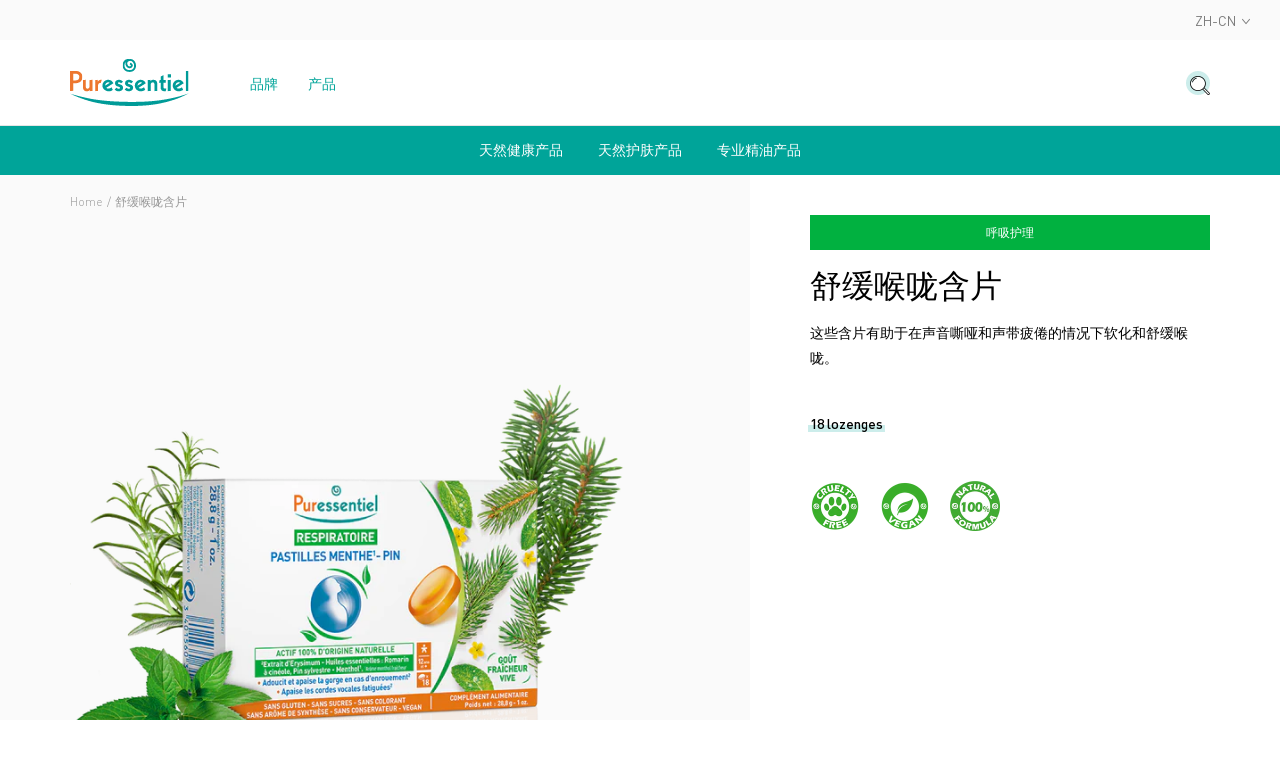

--- FILE ---
content_type: text/html; charset=utf-8
request_url: https://corpo.puressentiel.com/zh/products/respiratory-mint-pine-lozenges
body_size: 25374
content:
<!doctype html>
<!--[if IE 9]> <html class="ie9 no-js supports-no-cookies" lang="zh-CN"> <![endif]-->
<!--[if (gt IE 9)|!(IE)]><!--> <html class="no-js supports-no-cookies" lang="zh-CN"> <!--<![endif]-->
<head>

  <meta charset="utf-8" />
  <meta http-equiv="X-UA-Compatible" content="IE=edge" />
  <meta name="viewport" content="width=device-width, initial-scale=1.0, user-scalable=no" />

  

  <link rel="canonical" href="https://corpo.puressentiel.com/zh/products/respiratory-mint-pine-lozenges">

  <link rel="alternate" hreflang="x-default" href="https://corpo.puressentiel.com/fr"/>
  <link rel="alternate" hreflang="fr-FR" href="https://fr.puressentiel.com"/>
  <link rel="alternate" hreflang="fr-BE" href="https://be.puressentiel.com/fr"/>
  <link rel="alternate" hreflang="de-DE" href="https://de.puressentiel.com"/>
  <link rel="alternate" hreflang="nl-BE" href="https://be.puressentiel.com/nl"/>
  <link rel="alternate" hreflang="fr-CA" href="https://ca.puressentiel.com/fr"/>
  <link rel="alternate" hreflang="en-CA" href="https://ca.puressentiel.com/en"/>
  <link rel="alternate" hreflang="fr-CH" href="https://ch.puressentiel.com/fr"/>
  <link rel="alternate" hreflang="de-CH" href="https://ch.puressentiel.com/de"/>
  <link rel="alternate" hreflang="en-GB" href="https://uk.puressentiel.com"/>
  <link rel="alternate" hreflang="it-IT" href="https://it.puressentiel.com"/>
  <link rel="alternate" hreflang="pt-PT" href="https://pt.puressentiel.com"/>

  

  
    <link rel="shortcut icon" href="//corpo.puressentiel.com/cdn/shop/files/favicon-32x32px-01_32x32.png?v=1623337147" type="image/png">
  
<title>舒缓喉咙含片 | Puressentiel Corpo</title><meta name="description" content="这些含片有助于在声音嘶哑和声带疲倦的情况下软化和舒缓喉咙。" />


<meta property="og:site_name" content="Puressentiel Corpo">
<meta property="og:url" content="https://corpo.puressentiel.com/zh/products/respiratory-mint-pine-lozenges">
<meta property="og:title" content="舒缓喉咙含片
">
<meta property="og:type" content="product">
<meta property="og:description" content="这些含片有助于在声音嘶哑和声带疲倦的情况下软化和舒缓喉咙。"><meta property="product:availability" content="instock">
  <meta property="product:price:amount" content="7,50">
  <meta property="product:price:currency" content="EUR"><meta property="og:image" content="http://corpo.puressentiel.com/cdn/shop/products/PURESSENTIEL_Pastilles-Menthe-Pin_FR_2019_MIRUM_1200x600_crop_center.png?v=1638440208">
      <meta property="og:image:secure_url" content="https://corpo.puressentiel.com/cdn/shop/products/PURESSENTIEL_Pastilles-Menthe-Pin_FR_2019_MIRUM_1200x600_crop_center.png?v=1638440208">
      <meta property="og:image:width" content="1200">
      <meta property="og:image:height" content="600">
      <meta property="og:image:alt" content="mint pine lozenges puressentiel">

<meta name="twitter:site" content="@">
<meta name="twitter:card" content="summary_large_image">
<meta name="twitter:title" content="舒缓喉咙含片
">
<meta name="twitter:description" content="这些含片有助于在声音嘶哑和声带疲倦的情况下软化和舒缓喉咙。">


  
<link type="text/css" href="//corpo.puressentiel.com/cdn/shop/t/4/assets/vendors@theme.min.css?v=110525250804076492901670344484" rel="stylesheet">
<link type="text/css" href="//corpo.puressentiel.com/cdn/shop/t/4/assets/theme.min.css?v=71768150671636215941698942007" rel="stylesheet">
<link rel="prefetch" href="//corpo.puressentiel.com/cdn/shop/t/4/assets/vendors@checkout.min.css?v=97224379743283099321677596177" as="style">
<link rel="prefetch" href="//corpo.puressentiel.com/cdn/shop/t/4/assets/checkout.min.css?v=175904766491280038101670344484" as="style">
<link rel="prefetch" href="//corpo.puressentiel.com/cdn/shop/t/4/assets/gift_card.min.css?v=29547039375049969121670344485" as="style">

<script>
    document.documentElement.className = document.documentElement.className.replace('no-js', 'js');

    window.theme = {
      strings: {
        addToCart: "Add to cart",
        addToCartShort: "Ajouter to cart",
        success: " Product added!",
        outOfStock: "Out of stock",
        unavailable: " Unavailable",
        emailAlert: " Email alert",
        product: " product",
        products: " products",
        fullView: "See the product sheet",
        samplesLabel: "3 échantillons offerts",
        samplesSelect: "Sélectionner",
        samplesEdit: "Modifier",
        gift: " Free",
        gifts: " Free",
        bundleLabel: "Composition du kit"
      },
      shopName: "puressentiel-corpo",
      shopLocale: "zh-CN",
      shopPermanentDomain: "puressentiel-corpo",
      shopMarket: "WORLD",
      cartDetails: {"note":null,"attributes":{},"original_total_price":0,"total_price":0,"total_discount":0,"total_weight":0.0,"item_count":0,"items":[],"requires_shipping":false,"currency":"EUR","items_subtotal_price":0,"cart_level_discount_applications":[],"checkout_charge_amount":0},
      cartCount:0,
      moneyFormat: "€{{amount_with_comma_separator}}",
      moneyWithCurrencyFormat: "€{{amount_with_comma_separator}} EUR",
      rootUrl: "\/zh",
      samples: false,
      gifts: false,
      gifts_tags: false,
      
    };
  </script>

  
<script type="text/javascript" src="//corpo.puressentiel.com/cdn/shop/t/4/assets/vendors@checkout@theme.min.js?v=132972169631647746331693478119" defer="defer"></script>
<script type="text/javascript" src="//corpo.puressentiel.com/cdn/shop/t/4/assets/vendors@theme.min.js?v=167956248255480056581676045452" defer="defer"></script>
<script type="text/javascript" src="//corpo.puressentiel.com/cdn/shop/t/4/assets/theme.min.js?v=82569165287169009241681219198" defer="defer"></script>
<link rel="prefetch" href="//corpo.puressentiel.com/cdn/shop/t/4/assets/vendors@checkout.min.js?v=25252612978801761851683647302" as="script">
<link rel="prefetch" href="//corpo.puressentiel.com/cdn/shop/t/4/assets/checkout.min.js?v=136500217202983639711670344484" as="script">
<link rel="prefetch" href="//corpo.puressentiel.com/cdn/shop/t/4/assets/gift_card.min.js?v=111603181540343972631670344486" as="script">


  <script>window.performance && window.performance.mark && window.performance.mark('shopify.content_for_header.start');</script><meta id="shopify-digital-wallet" name="shopify-digital-wallet" content="/57724698797/digital_wallets/dialog">
<meta name="shopify-checkout-api-token" content="f5aec4f9bf25e5cc2dc7517ff6119f49">
<meta id="in-context-paypal-metadata" data-shop-id="57724698797" data-venmo-supported="false" data-environment="production" data-locale="zh_CN" data-paypal-v4="true" data-currency="EUR">
<link rel="alternate" hreflang="x-default" href="https://corpo.puressentiel.com/products/respiratory-mint-pine-lozenges">
<link rel="alternate" hreflang="en-FR" href="https://corpo.puressentiel.com/products/respiratory-mint-pine-lozenges">
<link rel="alternate" hreflang="zh-Hans-FR" href="https://corpo.puressentiel.com/zh/products/respiratory-mint-pine-lozenges">
<link rel="alternate" hreflang="fr-FR" href="https://corpo.puressentiel.com/fr/products/respiratory-mint-pine-lozenges">
<link rel="alternate" type="application/json+oembed" href="https://corpo.puressentiel.com/zh/products/respiratory-mint-pine-lozenges.oembed">
<script async="async" src="/checkouts/internal/preloads.js?locale=zh-FR"></script>
<script id="shopify-features" type="application/json">{"accessToken":"f5aec4f9bf25e5cc2dc7517ff6119f49","betas":["rich-media-storefront-analytics"],"domain":"corpo.puressentiel.com","predictiveSearch":true,"shopId":57724698797,"locale":"zh-cn"}</script>
<script>var Shopify = Shopify || {};
Shopify.shop = "puressentiel-corpo.myshopify.com";
Shopify.locale = "zh-CN";
Shopify.currency = {"active":"EUR","rate":"1.0"};
Shopify.country = "FR";
Shopify.theme = {"name":"Puressentiel","id":128148701357,"schema_name":"Puressentiel","schema_version":"1.0.0","theme_store_id":null,"role":"main"};
Shopify.theme.handle = "null";
Shopify.theme.style = {"id":null,"handle":null};
Shopify.cdnHost = "corpo.puressentiel.com/cdn";
Shopify.routes = Shopify.routes || {};
Shopify.routes.root = "/zh/";</script>
<script type="module">!function(o){(o.Shopify=o.Shopify||{}).modules=!0}(window);</script>
<script>!function(o){function n(){var o=[];function n(){o.push(Array.prototype.slice.apply(arguments))}return n.q=o,n}var t=o.Shopify=o.Shopify||{};t.loadFeatures=n(),t.autoloadFeatures=n()}(window);</script>
<script id="shop-js-analytics" type="application/json">{"pageType":"product"}</script>
<script defer="defer" async type="module" src="//corpo.puressentiel.com/cdn/shopifycloud/shop-js/modules/v2/client.init-shop-cart-sync_DOeOI85m.zh-CN.esm.js"></script>
<script defer="defer" async type="module" src="//corpo.puressentiel.com/cdn/shopifycloud/shop-js/modules/v2/chunk.common_CNX97BC6.esm.js"></script>
<script defer="defer" async type="module" src="//corpo.puressentiel.com/cdn/shopifycloud/shop-js/modules/v2/chunk.modal_DW02LmOA.esm.js"></script>
<script type="module">
  await import("//corpo.puressentiel.com/cdn/shopifycloud/shop-js/modules/v2/client.init-shop-cart-sync_DOeOI85m.zh-CN.esm.js");
await import("//corpo.puressentiel.com/cdn/shopifycloud/shop-js/modules/v2/chunk.common_CNX97BC6.esm.js");
await import("//corpo.puressentiel.com/cdn/shopifycloud/shop-js/modules/v2/chunk.modal_DW02LmOA.esm.js");

  window.Shopify.SignInWithShop?.initShopCartSync?.({"fedCMEnabled":true,"windoidEnabled":true});

</script>
<script>(function() {
  var isLoaded = false;
  function asyncLoad() {
    if (isLoaded) return;
    isLoaded = true;
    var urls = ["\/\/searchserverapi.com\/widgets\/shopify\/init.js?a=5e4V5a3a0Z\u0026shop=puressentiel-corpo.myshopify.com"];
    for (var i = 0; i < urls.length; i++) {
      var s = document.createElement('script');
      s.type = 'text/javascript';
      s.async = true;
      s.src = urls[i];
      var x = document.getElementsByTagName('script')[0];
      x.parentNode.insertBefore(s, x);
    }
  };
  if(window.attachEvent) {
    window.attachEvent('onload', asyncLoad);
  } else {
    window.addEventListener('load', asyncLoad, false);
  }
})();</script>
<script id="__st">var __st={"a":57724698797,"offset":-18000,"reqid":"d1aa01b1-f976-4086-a47f-e410bd470b32-1769286328","pageurl":"corpo.puressentiel.com\/zh\/products\/respiratory-mint-pine-lozenges","u":"82acb28740ca","p":"product","rtyp":"product","rid":7063464935597};</script>
<script>window.ShopifyPaypalV4VisibilityTracking = true;</script>
<script id="captcha-bootstrap">!function(){'use strict';const t='contact',e='account',n='new_comment',o=[[t,t],['blogs',n],['comments',n],[t,'customer']],c=[[e,'customer_login'],[e,'guest_login'],[e,'recover_customer_password'],[e,'create_customer']],r=t=>t.map((([t,e])=>`form[action*='/${t}']:not([data-nocaptcha='true']) input[name='form_type'][value='${e}']`)).join(','),a=t=>()=>t?[...document.querySelectorAll(t)].map((t=>t.form)):[];function s(){const t=[...o],e=r(t);return a(e)}const i='password',u='form_key',d=['recaptcha-v3-token','g-recaptcha-response','h-captcha-response',i],f=()=>{try{return window.sessionStorage}catch{return}},m='__shopify_v',_=t=>t.elements[u];function p(t,e,n=!1){try{const o=window.sessionStorage,c=JSON.parse(o.getItem(e)),{data:r}=function(t){const{data:e,action:n}=t;return t[m]||n?{data:e,action:n}:{data:t,action:n}}(c);for(const[e,n]of Object.entries(r))t.elements[e]&&(t.elements[e].value=n);n&&o.removeItem(e)}catch(o){console.error('form repopulation failed',{error:o})}}const l='form_type',E='cptcha';function T(t){t.dataset[E]=!0}const w=window,h=w.document,L='Shopify',v='ce_forms',y='captcha';let A=!1;((t,e)=>{const n=(g='f06e6c50-85a8-45c8-87d0-21a2b65856fe',I='https://cdn.shopify.com/shopifycloud/storefront-forms-hcaptcha/ce_storefront_forms_captcha_hcaptcha.v1.5.2.iife.js',D={infoText:'受 hCaptcha 保护',privacyText:'隐私',termsText:'条款'},(t,e,n)=>{const o=w[L][v],c=o.bindForm;if(c)return c(t,g,e,D).then(n);var r;o.q.push([[t,g,e,D],n]),r=I,A||(h.body.append(Object.assign(h.createElement('script'),{id:'captcha-provider',async:!0,src:r})),A=!0)});var g,I,D;w[L]=w[L]||{},w[L][v]=w[L][v]||{},w[L][v].q=[],w[L][y]=w[L][y]||{},w[L][y].protect=function(t,e){n(t,void 0,e),T(t)},Object.freeze(w[L][y]),function(t,e,n,w,h,L){const[v,y,A,g]=function(t,e,n){const i=e?o:[],u=t?c:[],d=[...i,...u],f=r(d),m=r(i),_=r(d.filter((([t,e])=>n.includes(e))));return[a(f),a(m),a(_),s()]}(w,h,L),I=t=>{const e=t.target;return e instanceof HTMLFormElement?e:e&&e.form},D=t=>v().includes(t);t.addEventListener('submit',(t=>{const e=I(t);if(!e)return;const n=D(e)&&!e.dataset.hcaptchaBound&&!e.dataset.recaptchaBound,o=_(e),c=g().includes(e)&&(!o||!o.value);(n||c)&&t.preventDefault(),c&&!n&&(function(t){try{if(!f())return;!function(t){const e=f();if(!e)return;const n=_(t);if(!n)return;const o=n.value;o&&e.removeItem(o)}(t);const e=Array.from(Array(32),(()=>Math.random().toString(36)[2])).join('');!function(t,e){_(t)||t.append(Object.assign(document.createElement('input'),{type:'hidden',name:u})),t.elements[u].value=e}(t,e),function(t,e){const n=f();if(!n)return;const o=[...t.querySelectorAll(`input[type='${i}']`)].map((({name:t})=>t)),c=[...d,...o],r={};for(const[a,s]of new FormData(t).entries())c.includes(a)||(r[a]=s);n.setItem(e,JSON.stringify({[m]:1,action:t.action,data:r}))}(t,e)}catch(e){console.error('failed to persist form',e)}}(e),e.submit())}));const S=(t,e)=>{t&&!t.dataset[E]&&(n(t,e.some((e=>e===t))),T(t))};for(const o of['focusin','change'])t.addEventListener(o,(t=>{const e=I(t);D(e)&&S(e,y())}));const B=e.get('form_key'),M=e.get(l),P=B&&M;t.addEventListener('DOMContentLoaded',(()=>{const t=y();if(P)for(const e of t)e.elements[l].value===M&&p(e,B);[...new Set([...A(),...v().filter((t=>'true'===t.dataset.shopifyCaptcha))])].forEach((e=>S(e,t)))}))}(h,new URLSearchParams(w.location.search),n,t,e,['guest_login'])})(!0,!0)}();</script>
<script integrity="sha256-4kQ18oKyAcykRKYeNunJcIwy7WH5gtpwJnB7kiuLZ1E=" data-source-attribution="shopify.loadfeatures" defer="defer" src="//corpo.puressentiel.com/cdn/shopifycloud/storefront/assets/storefront/load_feature-a0a9edcb.js" crossorigin="anonymous"></script>
<script data-source-attribution="shopify.dynamic_checkout.dynamic.init">var Shopify=Shopify||{};Shopify.PaymentButton=Shopify.PaymentButton||{isStorefrontPortableWallets:!0,init:function(){window.Shopify.PaymentButton.init=function(){};var t=document.createElement("script");t.src="https://corpo.puressentiel.com/cdn/shopifycloud/portable-wallets/latest/portable-wallets.zh-cn.js",t.type="module",document.head.appendChild(t)}};
</script>
<script data-source-attribution="shopify.dynamic_checkout.buyer_consent">
  function portableWalletsHideBuyerConsent(e){var t=document.getElementById("shopify-buyer-consent"),n=document.getElementById("shopify-subscription-policy-button");t&&n&&(t.classList.add("hidden"),t.setAttribute("aria-hidden","true"),n.removeEventListener("click",e))}function portableWalletsShowBuyerConsent(e){var t=document.getElementById("shopify-buyer-consent"),n=document.getElementById("shopify-subscription-policy-button");t&&n&&(t.classList.remove("hidden"),t.removeAttribute("aria-hidden"),n.addEventListener("click",e))}window.Shopify?.PaymentButton&&(window.Shopify.PaymentButton.hideBuyerConsent=portableWalletsHideBuyerConsent,window.Shopify.PaymentButton.showBuyerConsent=portableWalletsShowBuyerConsent);
</script>
<script data-source-attribution="shopify.dynamic_checkout.cart.bootstrap">document.addEventListener("DOMContentLoaded",(function(){function t(){return document.querySelector("shopify-accelerated-checkout-cart, shopify-accelerated-checkout")}if(t())Shopify.PaymentButton.init();else{new MutationObserver((function(e,n){t()&&(Shopify.PaymentButton.init(),n.disconnect())})).observe(document.body,{childList:!0,subtree:!0})}}));
</script>
<script id='scb4127' type='text/javascript' async='' src='https://corpo.puressentiel.com/cdn/shopifycloud/privacy-banner/storefront-banner.js'></script><link id="shopify-accelerated-checkout-styles" rel="stylesheet" media="screen" href="https://corpo.puressentiel.com/cdn/shopifycloud/portable-wallets/latest/accelerated-checkout-backwards-compat.css" crossorigin="anonymous">
<style id="shopify-accelerated-checkout-cart">
        #shopify-buyer-consent {
  margin-top: 1em;
  display: inline-block;
  width: 100%;
}

#shopify-buyer-consent.hidden {
  display: none;
}

#shopify-subscription-policy-button {
  background: none;
  border: none;
  padding: 0;
  text-decoration: underline;
  font-size: inherit;
  cursor: pointer;
}

#shopify-subscription-policy-button::before {
  box-shadow: none;
}

      </style>

<script>window.performance && window.performance.mark && window.performance.mark('shopify.content_for_header.end');</script>
<script>
  
    window.dataLayer = window.dataLayer || [];
  

  
    dataLayer.push({
      'category_event': 'Page(s) : Produit'
    });
  

  
</script>


    <!-- Google Tag Manager -->
<script>(function(w,d,s,l,i){w[l]=w[l]||[];w[l].push({'gtm.start':

new Date().getTime(),event:'gtm.js'});var f=d.getElementsByTagName(s)[0],

j=d.createElement(s),dl=l!='dataLayer'?'&l='+l:'';j.async=true;j.src=

'https://www.googletagmanager.com/gtm.js?id='+i+dl;f.parentNode.insertBefore(j,f);

})(window,document,'script','dataLayer','GTM-NPN9MP3');</script>
<!-- End Google Tag Manager -->
<meta name="facebook-domain-verification" content="rmn2dyimdxppiakrjj4731ch0lb2qw">

<script src="//searchserverapi.com/widgets/shopify/init.js?a=4G6B3t1W0y"></script>
<script type="text/javascript">
      window.isense_gdpr_privacy_policy_text = "Privacy Policy";
      window.isense_gdpr_accept_button_text = "ACCEPT";
      window.isense_gdpr_close_button_text = "Close";
      window.isense_gdpr_change_cookies_text = "SETTINGS";
      window.isense_gdpr_text = "This website uses cookies to ensure you get the best experience on our website.";

      window.isense_gdpr_strict_cookies_checkbox = "Strictly Required Cookies";
      window.isense_gdpr_strict_cookies_text = "These cookies are required for the website to run and cannot be switched off. Such cookies are only set in response to actions made by you such as language, currency, login session, privacy preferences. You can set your browser to block these cookies but this might affect the way our site is working. Find out more \u003ca href=\"\/pages\/cookies-privacy-policy\"\u003ehere\u003c\/a\u003e.";

      window.isense_gdpr_analytics_cookies_checkbox = "Analytics and Statistics";
      window.isense_gdpr_analytics_cookies_text = "These cookies allow us to measure visitors traffic and see traffic sources by collecting information in data sets. They also help us understand which products and actions are more popular than others. Find out more \u003ca href=\"\/pages\/cookies-privacy-policy\"\u003ehere\u003c\/a\u003e.";

      window.isense_gdpr_marketing_cookies_checkbox = "Marketing and Retargeting";
      window.isense_gdpr_marketing_cookies_text = "These cookies are usually set by our marketing and advertising partners. They may be used by them to build a profile of your interest and later show you relevant ads. If you do not allow these cookies you will not experience targeted ads for your interests. Find out more \u003ca href=\"\/pages\/cookies-privacy-policy\"\u003ehere\u003c\/a\u003e.";

      window.isense_gdpr_functionality_cookies_checkbox = "Functionality Cookies";
      window.isense_gdpr_functionality_cookies_text = "These cookies enable our website to offer additional functions and personal settings. They can be set by us or by third-party service providers that we have placed on our pages. If you do not allow these cookies, these or some of these services may not work properly.";

      window.isense_gdpr_popup_header = "Choose Type of Cookies You Accept Using";
      window.isense_gdpr_dismiss_button_text = "Close";

      window.isense_gdpr_accept_selected_button_text = "Accept Selected";
      window.isense_gdpr_accept_all_button_text = "Accept All";

      window.isense_gdpr_data_collection_text = "*By clicking on the above buttons, I give my consent on collecting my IP and email (if registered). For more check \u003ca href='https:\/\/puressentiel-corpo.myshopify.com\/pages\/gdpr-compliance-1'\u003eGDPR Compliance\u003c\/a\u003e";
    </script><!-- BEGIN app block: shopify://apps/t-lab-ai-language-translate/blocks/custom_translations/b5b83690-efd4-434d-8c6a-a5cef4019faf --><!-- BEGIN app snippet: custom_translation_scripts --><script>
(()=>{var o=/\([0-9]+?\)$/,M=/\r?\n|\r|\t|\xa0|\u200B|\u200E|&nbsp;| /g,v=/<\/?[a-z][\s\S]*>/i,t=/^(https?:\/\/|\/\/)[^\s/$.?#].[^\s]*$/i,k=/\{\{\s*([a-zA-Z_]\w*)\s*\}\}/g,p=/\{\{\s*([a-zA-Z_]\w*)\s*\}\}/,r=/^(https:)?\/\/cdn\.shopify\.com\/(.+)\.(png|jpe?g|gif|webp|svgz?|bmp|tiff?|ico|avif)/i,e=/^(https:)?\/\/cdn\.shopify\.com/i,a=/\b(?:https?|ftp)?:?\/\/?[^\s\/]+\/[^\s]+\.(?:png|jpe?g|gif|webp|svgz?|bmp|tiff?|ico|avif)\b/i,I=/url\(['"]?(.*?)['"]?\)/,m="__label:",i=document.createElement("textarea"),u={t:["src","data-src","data-source","data-href","data-zoom","data-master","data-bg","base-src"],i:["srcset","data-srcset"],o:["href","data-href"],u:["href","data-href","data-src","data-zoom"]},g=new Set(["img","picture","button","p","a","input"]),h=16.67,s=function(n){return n.nodeType===Node.ELEMENT_NODE},c=function(n){return n.nodeType===Node.TEXT_NODE};function w(n){return r.test(n.trim())||a.test(n.trim())}function b(n){return(n=>(n=n.trim(),t.test(n)))(n)||e.test(n.trim())}var l=function(n){return!n||0===n.trim().length};function j(n){return i.innerHTML=n,i.value}function T(n){return A(j(n))}function A(n){return n.trim().replace(o,"").replace(M,"").trim()}var _=1e3;function D(n){n=n.trim().replace(M,"").replace(/&amp;/g,"&").replace(/&gt;/g,">").replace(/&lt;/g,"<").trim();return n.length>_?N(n):n}function E(n){return n.trim().toLowerCase().replace(/^https:/i,"")}function N(n){for(var t=5381,r=0;r<n.length;r++)t=(t<<5)+t^n.charCodeAt(r);return(t>>>0).toString(36)}function f(n){for(var t=document.createElement("template"),r=(t.innerHTML=n,["SCRIPT","IFRAME","OBJECT","EMBED","LINK","META"]),e=/^(on\w+|srcdoc|style)$/i,a=document.createTreeWalker(t.content,NodeFilter.SHOW_ELEMENT),i=a.nextNode();i;i=a.nextNode()){var o=i;if(r.includes(o.nodeName))o.remove();else for(var u=o.attributes.length-1;0<=u;--u)e.test(o.attributes[u].name)&&o.removeAttribute(o.attributes[u].name)}return t.innerHTML}function d(n,t,r){void 0===r&&(r=20);for(var e=n,a=0;e&&e.parentElement&&a<r;){for(var i=e.parentElement,o=0,u=t;o<u.length;o++)for(var s=u[o],c=0,l=s.l;c<l.length;c++){var f=l[c];switch(f.type){case"class":for(var d=0,v=i.classList;d<v.length;d++){var p=v[d];if(f.value.test(p))return s.label}break;case"id":if(i.id&&f.value.test(i.id))return s.label;break;case"attribute":if(i.hasAttribute(f.name)){if(!f.value)return s.label;var m=i.getAttribute(f.name);if(m&&f.value.test(m))return s.label}}}e=i,a++}return"unknown"}function y(n,t){var r,e,a;"function"==typeof window.fetch&&"AbortController"in window?(r=new AbortController,e=setTimeout(function(){return r.abort()},3e3),fetch(n,{credentials:"same-origin",signal:r.signal}).then(function(n){return clearTimeout(e),n.ok?n.json():Promise.reject(n)}).then(t).catch(console.error)):((a=new XMLHttpRequest).onreadystatechange=function(){4===a.readyState&&200===a.status&&t(JSON.parse(a.responseText))},a.open("GET",n,!0),a.timeout=3e3,a.send())}function O(){var l=/([^\s]+)\.(png|jpe?g|gif|webp|svgz?|bmp|tiff?|ico|avif)$/i,f=/_(\{width\}x*|\{width\}x\{height\}|\d{3,4}x\d{3,4}|\d{3,4}x|x\d{3,4}|pinco|icon|thumb|small|compact|medium|large|grande|original|master)(_crop_\w+)*(@[2-3]x)*(.progressive)*$/i,d=/^(https?|ftp|file):\/\//i;function r(n){var t,r="".concat(n.path).concat(n.v).concat(null!=(r=n.size)?r:"",".").concat(n.p);return n.m&&(r="".concat(n.path).concat(n.m,"/").concat(n.v).concat(null!=(t=n.size)?t:"",".").concat(n.p)),n.host&&(r="".concat(null!=(t=n.protocol)?t:"","//").concat(n.host).concat(r)),n.g&&(r+=n.g),r}return{h:function(n){var t=!0,r=(d.test(n)||n.startsWith("//")||(t=!1,n="https://example.com"+n),t);n.startsWith("//")&&(r=!1,n="https:"+n);try{new URL(n)}catch(n){return null}var e,a,i,o,u,s,n=new URL(n),c=n.pathname.split("/").filter(function(n){return n});return c.length<1||(a=c.pop(),e=null!=(e=c.pop())?e:null,null===(a=a.match(l)))?null:(s=a[1],a=a[2],i=s.match(f),o=s,(u=null)!==i&&(o=s.substring(0,i.index),u=i[0]),s=0<c.length?"/"+c.join("/")+"/":"/",{protocol:r?n.protocol:null,host:t?n.host:null,path:s,g:n.search,m:e,v:o,size:u,p:a,version:n.searchParams.get("v"),width:n.searchParams.get("width")})},T:r,S:function(n){return(n.m?"/".concat(n.m,"/"):"/").concat(n.v,".").concat(n.p)},M:function(n){return(n.m?"/".concat(n.m,"/"):"/").concat(n.v,".").concat(n.p,"?v=").concat(n.version||"0")},k:function(n,t){return r({protocol:t.protocol,host:t.host,path:t.path,g:t.g,m:t.m,v:t.v,size:n.size,p:t.p,version:t.version,width:t.width})}}}var x,S,C={},H={};function q(p,n){var m=new Map,g=new Map,i=new Map,r=new Map,e=new Map,a=new Map,o=new Map,u=function(n){return n.toLowerCase().replace(/[\s\W_]+/g,"")},s=new Set(n.A.map(u)),c=0,l=!1,f=!1,d=O();function v(n,t,r){s.has(u(n))||n&&t&&(r.set(n,t),l=!0)}function t(n,t){if(n&&n.trim()&&0!==m.size){var r=A(n),e=H[r];if(e&&(p.log("dictionary",'Overlapping text: "'.concat(n,'" related to html: "').concat(e,'"')),t)&&(n=>{if(n)for(var t=h(n.outerHTML),r=t._,e=(t.I||(r=0),n.parentElement),a=0;e&&a<5;){var i=h(e.outerHTML),o=i.I,i=i._;if(o){if(p.log("dictionary","Ancestor depth ".concat(a,": overlap score=").concat(i.toFixed(3),", base=").concat(r.toFixed(3))),r<i)return 1;if(i<r&&0<r)return}e=e.parentElement,a++}})(t))p.log("dictionary",'Skipping text translation for "'.concat(n,'" because an ancestor HTML translation exists'));else{e=m.get(r);if(e)return e;var a=n;if(a&&a.trim()&&0!==g.size){for(var i,o,u,s=g.entries(),c=s.next();!c.done;){var l=c.value[0],f=c.value[1],d=a.trim().match(l);if(d&&1<d.length){i=l,o=f,u=d;break}c=s.next()}if(i&&o&&u){var v=u.slice(1),t=o.match(k);if(t&&t.length===v.length)return t.reduce(function(n,t,r){return n.replace(t,v[r])},o)}}}}return null}function h(n){var r,e,a;return!n||!n.trim()||0===i.size?{I:null,_:0}:(r=D(n),a=0,(e=null)!=(n=i.get(r))?{I:n,_:1}:(i.forEach(function(n,t){-1!==t.indexOf(r)&&(t=r.length/t.length,a<t)&&(a=t,e=n)}),{I:e,_:a}))}function w(n){return n&&n.trim()&&0!==i.size&&(n=D(n),null!=(n=i.get(n)))?n:null}function b(n){if(n&&n.trim()&&0!==r.size){var t=E(n),t=r.get(t);if(t)return t;t=d.h(n);if(t){n=d.M(t).toLowerCase(),n=r.get(n);if(n)return n;n=d.S(t).toLowerCase(),t=r.get(n);if(t)return t}}return null}function T(n){return!n||!n.trim()||0===e.size||void 0===(n=e.get(A(n)))?null:n}function y(n){return!n||!n.trim()||0===a.size||void 0===(n=a.get(E(n)))?null:n}function x(n){var t;return!n||!n.trim()||0===o.size?null:null!=(t=o.get(A(n)))?t:(t=D(n),void 0!==(n=o.get(t))?n:null)}function S(){var n={j:m,D:g,N:i,O:r,C:e,H:a,q:o,L:l,R:c,F:C};return JSON.stringify(n,function(n,t){return t instanceof Map?Object.fromEntries(t.entries()):t})}return{J:function(n,t){v(n,t,m)},U:function(n,t){n&&t&&(n=new RegExp("^".concat(n,"$"),"s"),g.set(n,t),l=!0)},$:function(n,t){var r;n!==t&&(v((r=j(r=n).trim().replace(M,"").trim()).length>_?N(r):r,t,i),c=Math.max(c,n.length))},P:function(n,t){v(n,t,r),(n=d.h(n))&&(v(d.M(n).toLowerCase(),t,r),v(d.S(n).toLowerCase(),t,r))},G:function(n,t){v(n.replace("[img-alt]","").replace(M,"").trim(),t,e)},B:function(n,t){v(n,t,a)},W:function(n,t){f=!0,v(n,t,o)},V:function(){return p.log("dictionary","Translation dictionaries: ",S),i.forEach(function(n,r){m.forEach(function(n,t){r!==t&&-1!==r.indexOf(t)&&(C[t]=A(n),H[t]=r)})}),p.log("dictionary","appliedTextTranslations: ",JSON.stringify(C)),p.log("dictionary","overlappingTexts: ",JSON.stringify(H)),{L:l,Z:f,K:t,X:w,Y:b,nn:T,tn:y,rn:x}}}}function z(n,t,r){function f(n,t){t=n.split(t);return 2===t.length?t[1].trim()?t:[t[0]]:[n]}var d=q(r,t);return n.forEach(function(n){if(n){var c,l=n.name,n=n.value;if(l&&n){if("string"==typeof n)try{c=JSON.parse(n)}catch(n){return void r.log("dictionary","Invalid metafield JSON for "+l,function(){return String(n)})}else c=n;c&&Object.keys(c).forEach(function(e){if(e){var n,t,r,a=c[e];if(a)if(e!==a)if(l.includes("judge"))r=T(e),d.W(r,a);else if(e.startsWith("[img-alt]"))d.G(e,a);else if(e.startsWith("[img-src]"))n=E(e.replace("[img-src]","")),d.P(n,a);else if(v.test(e))d.$(e,a);else if(w(e))n=E(e),d.P(n,a);else if(b(e))r=E(e),d.B(r,a);else if("/"===(n=(n=e).trim())[0]&&"/"!==n[1]&&(r=E(e),d.B(r,a),r=T(e),d.J(r,a)),p.test(e))(s=(r=e).match(k))&&0<s.length&&(t=r.replace(/[-\/\\^$*+?.()|[\]]/g,"\\$&"),s.forEach(function(n){t=t.replace(n,"(.*)")}),d.U(t,a));else if(e.startsWith(m))r=a.replace(m,""),s=e.replace(m,""),d.J(T(s),r);else{if("product_tags"===l)for(var i=0,o=["_",":"];i<o.length;i++){var u=(n=>{if(e.includes(n)){var t=f(e,n),r=f(a,n);if(t.length===r.length)return t.forEach(function(n,t){n!==r[t]&&(d.J(T(n),r[t]),d.J(T("".concat(n,":")),"".concat(r[t],":")))}),{value:void 0}}})(o[i]);if("object"==typeof u)return u.value}var s=T(e);s!==a&&d.J(s,a)}}})}}}),d.V()}function L(y,x){var e=[{label:"judge-me",l:[{type:"class",value:/jdgm/i},{type:"id",value:/judge-me/i},{type:"attribute",name:"data-widget-name",value:/review_widget/i}]}],a=O();function S(r,n,e){n.forEach(function(n){var t=r.getAttribute(n);t&&(t=n.includes("href")?e.tn(t):e.K(t))&&r.setAttribute(n,t)})}function M(n,t,r){var e,a=n.getAttribute(t);a&&((e=i(a=E(a.split("&")[0]),r))?n.setAttribute(t,e):(e=r.tn(a))&&n.setAttribute(t,e))}function k(n,t,r){var e=n.getAttribute(t);e&&(e=((n,t)=>{var r=(n=n.split(",").filter(function(n){return null!=n&&""!==n.trim()}).map(function(n){var n=n.trim().split(/\s+/),t=n[0].split("?"),r=t[0],t=t[1],t=t?t.split("&"):[],e=((n,t)=>{for(var r=0;r<n.length;r++)if(t(n[r]))return n[r];return null})(t,function(n){return n.startsWith("v=")}),t=t.filter(function(n){return!n.startsWith("v=")}),n=n[1];return{url:r,version:e,en:t.join("&"),size:n}}))[0].url;if(r=i(r=n[0].version?"".concat(r,"?").concat(n[0].version):r,t)){var e=a.h(r);if(e)return n.map(function(n){var t=n.url,r=a.h(t);return r&&(t=a.k(r,e)),n.en&&(r=t.includes("?")?"&":"?",t="".concat(t).concat(r).concat(n.en)),t=n.size?"".concat(t," ").concat(n.size):t}).join(",")}})(e,r))&&n.setAttribute(t,e)}function i(n,t){var r=a.h(n);return null===r?null:(n=t.Y(n))?null===(n=a.h(n))?null:a.k(r,n):(n=a.S(r),null===(t=t.Y(n))||null===(n=a.h(t))?null:a.k(r,n))}function A(n,t,r){var e,a,i,o;r.an&&(e=n,a=r.on,u.o.forEach(function(n){var t=e.getAttribute(n);if(!t)return!1;!t.startsWith("/")||t.startsWith("//")||t.startsWith(a)||(t="".concat(a).concat(t),e.setAttribute(n,t))})),i=n,r=u.u.slice(),o=t,r.forEach(function(n){var t,r=i.getAttribute(n);r&&(w(r)?(t=o.Y(r))&&i.setAttribute(n,t):(t=o.tn(r))&&i.setAttribute(n,t))})}function _(t,r){var n,e,a,i,o;u.t.forEach(function(n){return M(t,n,r)}),u.i.forEach(function(n){return k(t,n,r)}),e="alt",a=r,(o=(n=t).getAttribute(e))&&((i=a.nn(o))?n.setAttribute(e,i):(i=a.K(o))&&n.setAttribute(e,i))}return{un:function(n){return!(!n||!s(n)||x.sn.includes((n=n).tagName.toLowerCase())||n.classList.contains("tl-switcher-container")||(n=n.parentNode)&&["SCRIPT","STYLE"].includes(n.nodeName.toUpperCase()))},cn:function(n){if(c(n)&&null!=(t=n.textContent)&&t.trim()){if(y.Z)if("judge-me"===d(n,e,5)){var t=y.rn(n.textContent);if(t)return void(n.textContent=j(t))}var r,t=y.K(n.textContent,n.parentElement||void 0);t&&(r=n.textContent.trim().replace(o,"").trim(),n.textContent=j(n.textContent.replace(r,t)))}},ln:function(n){if(!!l(n.textContent)||!n.innerHTML)return!1;if(y.Z&&"judge-me"===d(n,e,5)){var t=y.rn(n.innerHTML);if(t)return n.innerHTML=f(t),!0}t=y.X(n.innerHTML);return!!t&&(n.innerHTML=f(t),!0)},fn:function(n){var t,r,e,a,i,o,u,s,c,l;switch(S(n,["data-label","title"],y),n.tagName.toLowerCase()){case"span":S(n,["data-tooltip"],y);break;case"a":A(n,y,x);break;case"input":c=u=y,(l=(s=o=n).getAttribute("type"))&&("submit"===l||"button"===l)&&(l=s.getAttribute("value"),c=c.K(l))&&s.setAttribute("value",c),S(o,["placeholder"],u);break;case"textarea":S(n,["placeholder"],y);break;case"img":_(n,y);break;case"picture":for(var f=y,d=n.childNodes,v=0;v<d.length;v++){var p=d[v];if(p.tagName)switch(p.tagName.toLowerCase()){case"source":k(p,"data-srcset",f),k(p,"srcset",f);break;case"img":_(p,f)}}break;case"div":s=l=y,(u=o=c=n)&&(o=o.style.backgroundImage||o.getAttribute("data-bg")||"")&&"none"!==o&&(o=o.match(I))&&o[1]&&(o=o[1],s=s.Y(o))&&(u.style.backgroundImage='url("'.concat(s,'")')),a=c,i=l,["src","data-src","data-bg"].forEach(function(n){return M(a,n,i)}),["data-bgset"].forEach(function(n){return k(a,n,i)}),["data-href"].forEach(function(n){return S(a,[n],i)});break;case"button":r=y,(e=(t=n).getAttribute("value"))&&(r=r.K(e))&&t.setAttribute("value",r);break;case"iframe":e=y,(r=(t=n).getAttribute("src"))&&(e=e.tn(r))&&t.setAttribute("src",e);break;case"video":for(var m=n,g=y,h=["src"],w=0;w<h.length;w++){var b=h[w],T=m.getAttribute(b);T&&(T=g.tn(T))&&m.setAttribute(b,T)}}},getImageTranslation:function(n){return i(n,y)}}}function R(s,c,l){r=c.dn,e=new WeakMap;var r,e,a={add:function(n){var t=Date.now()+r;e.set(n,t)},has:function(n){var t=null!=(t=e.get(n))?t:0;return!(Date.now()>=t&&(e.delete(n),1))}},i=[],o=[],f=[],d=[],u=2*h,v=3*h;function p(n){var t,r,e;n&&(n.nodeType===Node.TEXT_NODE&&s.un(n.parentElement)?s.cn(n):s.un(n)&&(n=n,s.fn(n),t=g.has(n.tagName.toLowerCase())||(t=(t=n).getBoundingClientRect(),r=window.innerHeight||document.documentElement.clientHeight,e=window.innerWidth||document.documentElement.clientWidth,r=t.top<=r&&0<=t.top+t.height,e=t.left<=e&&0<=t.left+t.width,r&&e),a.has(n)||(t?i:o).push(n)))}function m(n){if(l.log("messageHandler","Processing element:",n),s.un(n)){var t=s.ln(n);if(a.add(n),!t){var r=n.childNodes;l.log("messageHandler","Child nodes:",r);for(var e=0;e<r.length;e++)p(r[e])}}}requestAnimationFrame(function n(){for(var t=performance.now();0<i.length;){var r=i.shift();if(r&&!a.has(r)&&m(r),performance.now()-t>=v)break}requestAnimationFrame(n)}),requestAnimationFrame(function n(){for(var t=performance.now();0<o.length;){var r=o.shift();if(r&&!a.has(r)&&m(r),performance.now()-t>=u)break}requestAnimationFrame(n)}),c.vn&&requestAnimationFrame(function n(){for(var t=performance.now();0<f.length;){var r=f.shift();if(r&&s.fn(r),performance.now()-t>=u)break}requestAnimationFrame(n)}),c.pn&&requestAnimationFrame(function n(){for(var t=performance.now();0<d.length;){var r=d.shift();if(r&&s.cn(r),performance.now()-t>=u)break}requestAnimationFrame(n)});var n={subtree:!0,childList:!0,attributes:c.vn,characterData:c.pn};new MutationObserver(function(n){l.log("observer","Observer:",n);for(var t=0;t<n.length;t++){var r=n[t];switch(r.type){case"childList":for(var e=r.addedNodes,a=0;a<e.length;a++)p(e[a]);var i=r.target.childNodes;if(i.length<=10)for(var o=0;o<i.length;o++)p(i[o]);break;case"attributes":var u=r.target;s.un(u)&&u&&f.push(u);break;case"characterData":c.pn&&(u=r.target)&&u.nodeType===Node.TEXT_NODE&&d.push(u)}}}).observe(document.documentElement,n)}void 0===window.TranslationLab&&(window.TranslationLab={}),window.TranslationLab.CustomTranslations=(x=(()=>{var a;try{a=window.localStorage.getItem("tlab_debug_mode")||null}catch(n){a=null}return{log:function(n,t){for(var r=[],e=2;e<arguments.length;e++)r[e-2]=arguments[e];!a||"observer"===n&&"all"===a||("all"===a||a===n||"custom"===n&&"custom"===a)&&(n=r.map(function(n){if("function"==typeof n)try{return n()}catch(n){return"Error generating parameter: ".concat(n.message)}return n}),console.log.apply(console,[t].concat(n)))}}})(),S=null,{init:function(n,t){n&&!n.isPrimaryLocale&&n.translationsMetadata&&n.translationsMetadata.length&&(0<(t=((n,t,r,e)=>{function a(n,t){for(var r=[],e=2;e<arguments.length;e++)r[e-2]=arguments[e];for(var a=0,i=r;a<i.length;a++){var o=i[a];if(o&&void 0!==o[n])return o[n]}return t}var i=window.localStorage.getItem("tlab_feature_options"),o=null;if(i)try{o=JSON.parse(i)}catch(n){e.log("dictionary","Invalid tlab_feature_options JSON",String(n))}var r=a("useMessageHandler",!0,o,i=r),u=a("messageHandlerCooldown",2e3,o,i),s=a("localizeUrls",!1,o,i),c=a("processShadowRoot",!1,o,i),l=a("attributesMutations",!1,o,i),f=a("processCharacterData",!1,o,i),d=a("excludedTemplates",[],o,i),o=a("phraseIgnoreList",[],o,i);return e.log("dictionary","useMessageHandler:",r),e.log("dictionary","messageHandlerCooldown:",u),e.log("dictionary","localizeUrls:",s),e.log("dictionary","processShadowRoot:",c),e.log("dictionary","attributesMutations:",l),e.log("dictionary","processCharacterData:",f),e.log("dictionary","excludedTemplates:",d),e.log("dictionary","phraseIgnoreList:",o),{sn:["html","head","meta","script","noscript","style","link","canvas","svg","g","path","ellipse","br","hr"],locale:n,on:t,gn:r,dn:u,an:s,hn:c,vn:l,pn:f,mn:d,A:o}})(n.locale,n.on,t,x)).mn.length&&t.mn.includes(n.template)||(n=z(n.translationsMetadata,t,x),S=L(n,t),n.L&&(t.gn&&R(S,t,x),window.addEventListener("DOMContentLoaded",function(){function e(n){n=/\/products\/(.+?)(\?.+)?$/.exec(n);return n?n[1]:null}var n,t,r,a;(a=document.querySelector(".cbb-frequently-bought-selector-label-name"))&&"true"!==a.getAttribute("translated")&&(n=e(window.location.pathname))&&(t="https://".concat(window.location.host,"/products/").concat(n,".json"),r="https://".concat(window.location.host).concat(window.Shopify.routes.root,"products/").concat(n,".json"),y(t,function(n){a.childNodes.forEach(function(t){t.textContent===n.product.title&&y(r,function(n){t.textContent!==n.product.title&&(t.textContent=n.product.title,a.setAttribute("translated","true"))})})}),document.querySelectorAll('[class*="cbb-frequently-bought-selector-link"]').forEach(function(t){var n,r;"true"!==t.getAttribute("translated")&&(n=t.getAttribute("href"))&&(r=e(n))&&y("https://".concat(window.location.host).concat(window.Shopify.routes.root,"products/").concat(r,".json"),function(n){t.textContent!==n.product.title&&(t.textContent=n.product.title,t.setAttribute("translated","true"))})}))}))))},getImageTranslation:function(n){return x.log("dictionary","translationManager: ",S),S?S.getImageTranslation(n):null}})})();
</script><!-- END app snippet -->

<script>
  (function() {
    var ctx = {
      locale: 'zh-CN',
      isPrimaryLocale: false,
      rootUrl: '/zh',
      translationsMetadata: [{},{"name":"judge-me-product-review","value":null}],
      template: "product",
    };
    var settings = null;
    TranslationLab.CustomTranslations.init(ctx, settings);
  })()
</script>


<!-- END app block --><link href="https://monorail-edge.shopifysvc.com" rel="dns-prefetch">
<script>(function(){if ("sendBeacon" in navigator && "performance" in window) {try {var session_token_from_headers = performance.getEntriesByType('navigation')[0].serverTiming.find(x => x.name == '_s').description;} catch {var session_token_from_headers = undefined;}var session_cookie_matches = document.cookie.match(/_shopify_s=([^;]*)/);var session_token_from_cookie = session_cookie_matches && session_cookie_matches.length === 2 ? session_cookie_matches[1] : "";var session_token = session_token_from_headers || session_token_from_cookie || "";function handle_abandonment_event(e) {var entries = performance.getEntries().filter(function(entry) {return /monorail-edge.shopifysvc.com/.test(entry.name);});if (!window.abandonment_tracked && entries.length === 0) {window.abandonment_tracked = true;var currentMs = Date.now();var navigation_start = performance.timing.navigationStart;var payload = {shop_id: 57724698797,url: window.location.href,navigation_start,duration: currentMs - navigation_start,session_token,page_type: "product"};window.navigator.sendBeacon("https://monorail-edge.shopifysvc.com/v1/produce", JSON.stringify({schema_id: "online_store_buyer_site_abandonment/1.1",payload: payload,metadata: {event_created_at_ms: currentMs,event_sent_at_ms: currentMs}}));}}window.addEventListener('pagehide', handle_abandonment_event);}}());</script>
<script id="web-pixels-manager-setup">(function e(e,d,r,n,o){if(void 0===o&&(o={}),!Boolean(null===(a=null===(i=window.Shopify)||void 0===i?void 0:i.analytics)||void 0===a?void 0:a.replayQueue)){var i,a;window.Shopify=window.Shopify||{};var t=window.Shopify;t.analytics=t.analytics||{};var s=t.analytics;s.replayQueue=[],s.publish=function(e,d,r){return s.replayQueue.push([e,d,r]),!0};try{self.performance.mark("wpm:start")}catch(e){}var l=function(){var e={modern:/Edge?\/(1{2}[4-9]|1[2-9]\d|[2-9]\d{2}|\d{4,})\.\d+(\.\d+|)|Firefox\/(1{2}[4-9]|1[2-9]\d|[2-9]\d{2}|\d{4,})\.\d+(\.\d+|)|Chrom(ium|e)\/(9{2}|\d{3,})\.\d+(\.\d+|)|(Maci|X1{2}).+ Version\/(15\.\d+|(1[6-9]|[2-9]\d|\d{3,})\.\d+)([,.]\d+|)( \(\w+\)|)( Mobile\/\w+|) Safari\/|Chrome.+OPR\/(9{2}|\d{3,})\.\d+\.\d+|(CPU[ +]OS|iPhone[ +]OS|CPU[ +]iPhone|CPU IPhone OS|CPU iPad OS)[ +]+(15[._]\d+|(1[6-9]|[2-9]\d|\d{3,})[._]\d+)([._]\d+|)|Android:?[ /-](13[3-9]|1[4-9]\d|[2-9]\d{2}|\d{4,})(\.\d+|)(\.\d+|)|Android.+Firefox\/(13[5-9]|1[4-9]\d|[2-9]\d{2}|\d{4,})\.\d+(\.\d+|)|Android.+Chrom(ium|e)\/(13[3-9]|1[4-9]\d|[2-9]\d{2}|\d{4,})\.\d+(\.\d+|)|SamsungBrowser\/([2-9]\d|\d{3,})\.\d+/,legacy:/Edge?\/(1[6-9]|[2-9]\d|\d{3,})\.\d+(\.\d+|)|Firefox\/(5[4-9]|[6-9]\d|\d{3,})\.\d+(\.\d+|)|Chrom(ium|e)\/(5[1-9]|[6-9]\d|\d{3,})\.\d+(\.\d+|)([\d.]+$|.*Safari\/(?![\d.]+ Edge\/[\d.]+$))|(Maci|X1{2}).+ Version\/(10\.\d+|(1[1-9]|[2-9]\d|\d{3,})\.\d+)([,.]\d+|)( \(\w+\)|)( Mobile\/\w+|) Safari\/|Chrome.+OPR\/(3[89]|[4-9]\d|\d{3,})\.\d+\.\d+|(CPU[ +]OS|iPhone[ +]OS|CPU[ +]iPhone|CPU IPhone OS|CPU iPad OS)[ +]+(10[._]\d+|(1[1-9]|[2-9]\d|\d{3,})[._]\d+)([._]\d+|)|Android:?[ /-](13[3-9]|1[4-9]\d|[2-9]\d{2}|\d{4,})(\.\d+|)(\.\d+|)|Mobile Safari.+OPR\/([89]\d|\d{3,})\.\d+\.\d+|Android.+Firefox\/(13[5-9]|1[4-9]\d|[2-9]\d{2}|\d{4,})\.\d+(\.\d+|)|Android.+Chrom(ium|e)\/(13[3-9]|1[4-9]\d|[2-9]\d{2}|\d{4,})\.\d+(\.\d+|)|Android.+(UC? ?Browser|UCWEB|U3)[ /]?(15\.([5-9]|\d{2,})|(1[6-9]|[2-9]\d|\d{3,})\.\d+)\.\d+|SamsungBrowser\/(5\.\d+|([6-9]|\d{2,})\.\d+)|Android.+MQ{2}Browser\/(14(\.(9|\d{2,})|)|(1[5-9]|[2-9]\d|\d{3,})(\.\d+|))(\.\d+|)|K[Aa][Ii]OS\/(3\.\d+|([4-9]|\d{2,})\.\d+)(\.\d+|)/},d=e.modern,r=e.legacy,n=navigator.userAgent;return n.match(d)?"modern":n.match(r)?"legacy":"unknown"}(),u="modern"===l?"modern":"legacy",c=(null!=n?n:{modern:"",legacy:""})[u],f=function(e){return[e.baseUrl,"/wpm","/b",e.hashVersion,"modern"===e.buildTarget?"m":"l",".js"].join("")}({baseUrl:d,hashVersion:r,buildTarget:u}),m=function(e){var d=e.version,r=e.bundleTarget,n=e.surface,o=e.pageUrl,i=e.monorailEndpoint;return{emit:function(e){var a=e.status,t=e.errorMsg,s=(new Date).getTime(),l=JSON.stringify({metadata:{event_sent_at_ms:s},events:[{schema_id:"web_pixels_manager_load/3.1",payload:{version:d,bundle_target:r,page_url:o,status:a,surface:n,error_msg:t},metadata:{event_created_at_ms:s}}]});if(!i)return console&&console.warn&&console.warn("[Web Pixels Manager] No Monorail endpoint provided, skipping logging."),!1;try{return self.navigator.sendBeacon.bind(self.navigator)(i,l)}catch(e){}var u=new XMLHttpRequest;try{return u.open("POST",i,!0),u.setRequestHeader("Content-Type","text/plain"),u.send(l),!0}catch(e){return console&&console.warn&&console.warn("[Web Pixels Manager] Got an unhandled error while logging to Monorail."),!1}}}}({version:r,bundleTarget:l,surface:e.surface,pageUrl:self.location.href,monorailEndpoint:e.monorailEndpoint});try{o.browserTarget=l,function(e){var d=e.src,r=e.async,n=void 0===r||r,o=e.onload,i=e.onerror,a=e.sri,t=e.scriptDataAttributes,s=void 0===t?{}:t,l=document.createElement("script"),u=document.querySelector("head"),c=document.querySelector("body");if(l.async=n,l.src=d,a&&(l.integrity=a,l.crossOrigin="anonymous"),s)for(var f in s)if(Object.prototype.hasOwnProperty.call(s,f))try{l.dataset[f]=s[f]}catch(e){}if(o&&l.addEventListener("load",o),i&&l.addEventListener("error",i),u)u.appendChild(l);else{if(!c)throw new Error("Did not find a head or body element to append the script");c.appendChild(l)}}({src:f,async:!0,onload:function(){if(!function(){var e,d;return Boolean(null===(d=null===(e=window.Shopify)||void 0===e?void 0:e.analytics)||void 0===d?void 0:d.initialized)}()){var d=window.webPixelsManager.init(e)||void 0;if(d){var r=window.Shopify.analytics;r.replayQueue.forEach((function(e){var r=e[0],n=e[1],o=e[2];d.publishCustomEvent(r,n,o)})),r.replayQueue=[],r.publish=d.publishCustomEvent,r.visitor=d.visitor,r.initialized=!0}}},onerror:function(){return m.emit({status:"failed",errorMsg:"".concat(f," has failed to load")})},sri:function(e){var d=/^sha384-[A-Za-z0-9+/=]+$/;return"string"==typeof e&&d.test(e)}(c)?c:"",scriptDataAttributes:o}),m.emit({status:"loading"})}catch(e){m.emit({status:"failed",errorMsg:(null==e?void 0:e.message)||"Unknown error"})}}})({shopId: 57724698797,storefrontBaseUrl: "https://corpo.puressentiel.com",extensionsBaseUrl: "https://extensions.shopifycdn.com/cdn/shopifycloud/web-pixels-manager",monorailEndpoint: "https://monorail-edge.shopifysvc.com/unstable/produce_batch",surface: "storefront-renderer",enabledBetaFlags: ["2dca8a86"],webPixelsConfigList: [{"id":"shopify-app-pixel","configuration":"{}","eventPayloadVersion":"v1","runtimeContext":"STRICT","scriptVersion":"0450","apiClientId":"shopify-pixel","type":"APP","privacyPurposes":["ANALYTICS","MARKETING"]},{"id":"shopify-custom-pixel","eventPayloadVersion":"v1","runtimeContext":"LAX","scriptVersion":"0450","apiClientId":"shopify-pixel","type":"CUSTOM","privacyPurposes":["ANALYTICS","MARKETING"]}],isMerchantRequest: false,initData: {"shop":{"name":"Puressentiel Corpo","paymentSettings":{"currencyCode":"EUR"},"myshopifyDomain":"puressentiel-corpo.myshopify.com","countryCode":"FR","storefrontUrl":"https:\/\/corpo.puressentiel.com\/zh"},"customer":null,"cart":null,"checkout":null,"productVariants":[{"price":{"amount":7.5,"currencyCode":"EUR"},"product":{"title":"舒缓喉咙含片\n","vendor":"Puressentiel","id":"7063464935597","untranslatedTitle":"舒缓喉咙含片\n","url":"\/zh\/products\/respiratory-mint-pine-lozenges","type":"Respiratory"},"id":"41097496592557","image":{"src":"\/\/corpo.puressentiel.com\/cdn\/shop\/products\/PURESSENTIEL_Pastilles-Menthe-Pin_FR_2019_MIRUM.png?v=1638440208"},"sku":"6031468","title":"18 lozenges","untranslatedTitle":"18 lozenges"}],"purchasingCompany":null},},"https://corpo.puressentiel.com/cdn","fcfee988w5aeb613cpc8e4bc33m6693e112",{"modern":"","legacy":""},{"shopId":"57724698797","storefrontBaseUrl":"https:\/\/corpo.puressentiel.com","extensionBaseUrl":"https:\/\/extensions.shopifycdn.com\/cdn\/shopifycloud\/web-pixels-manager","surface":"storefront-renderer","enabledBetaFlags":"[\"2dca8a86\"]","isMerchantRequest":"false","hashVersion":"fcfee988w5aeb613cpc8e4bc33m6693e112","publish":"custom","events":"[[\"page_viewed\",{}],[\"product_viewed\",{\"productVariant\":{\"price\":{\"amount\":7.5,\"currencyCode\":\"EUR\"},\"product\":{\"title\":\"舒缓喉咙含片\\n\",\"vendor\":\"Puressentiel\",\"id\":\"7063464935597\",\"untranslatedTitle\":\"舒缓喉咙含片\\n\",\"url\":\"\/zh\/products\/respiratory-mint-pine-lozenges\",\"type\":\"Respiratory\"},\"id\":\"41097496592557\",\"image\":{\"src\":\"\/\/corpo.puressentiel.com\/cdn\/shop\/products\/PURESSENTIEL_Pastilles-Menthe-Pin_FR_2019_MIRUM.png?v=1638440208\"},\"sku\":\"6031468\",\"title\":\"18 lozenges\",\"untranslatedTitle\":\"18 lozenges\"}}]]"});</script><script>
  window.ShopifyAnalytics = window.ShopifyAnalytics || {};
  window.ShopifyAnalytics.meta = window.ShopifyAnalytics.meta || {};
  window.ShopifyAnalytics.meta.currency = 'EUR';
  var meta = {"product":{"id":7063464935597,"gid":"gid:\/\/shopify\/Product\/7063464935597","vendor":"Puressentiel","type":"Respiratory","handle":"respiratory-mint-pine-lozenges","variants":[{"id":41097496592557,"price":750,"name":"舒缓喉咙含片\n - 18 lozenges","public_title":"18 lozenges","sku":"6031468"}],"remote":false},"page":{"pageType":"product","resourceType":"product","resourceId":7063464935597,"requestId":"d1aa01b1-f976-4086-a47f-e410bd470b32-1769286328"}};
  for (var attr in meta) {
    window.ShopifyAnalytics.meta[attr] = meta[attr];
  }
</script>
<script class="analytics">
  (function () {
    var customDocumentWrite = function(content) {
      var jquery = null;

      if (window.jQuery) {
        jquery = window.jQuery;
      } else if (window.Checkout && window.Checkout.$) {
        jquery = window.Checkout.$;
      }

      if (jquery) {
        jquery('body').append(content);
      }
    };

    var hasLoggedConversion = function(token) {
      if (token) {
        return document.cookie.indexOf('loggedConversion=' + token) !== -1;
      }
      return false;
    }

    var setCookieIfConversion = function(token) {
      if (token) {
        var twoMonthsFromNow = new Date(Date.now());
        twoMonthsFromNow.setMonth(twoMonthsFromNow.getMonth() + 2);

        document.cookie = 'loggedConversion=' + token + '; expires=' + twoMonthsFromNow;
      }
    }

    var trekkie = window.ShopifyAnalytics.lib = window.trekkie = window.trekkie || [];
    if (trekkie.integrations) {
      return;
    }
    trekkie.methods = [
      'identify',
      'page',
      'ready',
      'track',
      'trackForm',
      'trackLink'
    ];
    trekkie.factory = function(method) {
      return function() {
        var args = Array.prototype.slice.call(arguments);
        args.unshift(method);
        trekkie.push(args);
        return trekkie;
      };
    };
    for (var i = 0; i < trekkie.methods.length; i++) {
      var key = trekkie.methods[i];
      trekkie[key] = trekkie.factory(key);
    }
    trekkie.load = function(config) {
      trekkie.config = config || {};
      trekkie.config.initialDocumentCookie = document.cookie;
      var first = document.getElementsByTagName('script')[0];
      var script = document.createElement('script');
      script.type = 'text/javascript';
      script.onerror = function(e) {
        var scriptFallback = document.createElement('script');
        scriptFallback.type = 'text/javascript';
        scriptFallback.onerror = function(error) {
                var Monorail = {
      produce: function produce(monorailDomain, schemaId, payload) {
        var currentMs = new Date().getTime();
        var event = {
          schema_id: schemaId,
          payload: payload,
          metadata: {
            event_created_at_ms: currentMs,
            event_sent_at_ms: currentMs
          }
        };
        return Monorail.sendRequest("https://" + monorailDomain + "/v1/produce", JSON.stringify(event));
      },
      sendRequest: function sendRequest(endpointUrl, payload) {
        // Try the sendBeacon API
        if (window && window.navigator && typeof window.navigator.sendBeacon === 'function' && typeof window.Blob === 'function' && !Monorail.isIos12()) {
          var blobData = new window.Blob([payload], {
            type: 'text/plain'
          });

          if (window.navigator.sendBeacon(endpointUrl, blobData)) {
            return true;
          } // sendBeacon was not successful

        } // XHR beacon

        var xhr = new XMLHttpRequest();

        try {
          xhr.open('POST', endpointUrl);
          xhr.setRequestHeader('Content-Type', 'text/plain');
          xhr.send(payload);
        } catch (e) {
          console.log(e);
        }

        return false;
      },
      isIos12: function isIos12() {
        return window.navigator.userAgent.lastIndexOf('iPhone; CPU iPhone OS 12_') !== -1 || window.navigator.userAgent.lastIndexOf('iPad; CPU OS 12_') !== -1;
      }
    };
    Monorail.produce('monorail-edge.shopifysvc.com',
      'trekkie_storefront_load_errors/1.1',
      {shop_id: 57724698797,
      theme_id: 128148701357,
      app_name: "storefront",
      context_url: window.location.href,
      source_url: "//corpo.puressentiel.com/cdn/s/trekkie.storefront.8d95595f799fbf7e1d32231b9a28fd43b70c67d3.min.js"});

        };
        scriptFallback.async = true;
        scriptFallback.src = '//corpo.puressentiel.com/cdn/s/trekkie.storefront.8d95595f799fbf7e1d32231b9a28fd43b70c67d3.min.js';
        first.parentNode.insertBefore(scriptFallback, first);
      };
      script.async = true;
      script.src = '//corpo.puressentiel.com/cdn/s/trekkie.storefront.8d95595f799fbf7e1d32231b9a28fd43b70c67d3.min.js';
      first.parentNode.insertBefore(script, first);
    };
    trekkie.load(
      {"Trekkie":{"appName":"storefront","development":false,"defaultAttributes":{"shopId":57724698797,"isMerchantRequest":null,"themeId":128148701357,"themeCityHash":"17949824222541228296","contentLanguage":"zh-CN","currency":"EUR"},"isServerSideCookieWritingEnabled":true,"monorailRegion":"shop_domain","enabledBetaFlags":["65f19447"]},"Session Attribution":{},"S2S":{"facebookCapiEnabled":false,"source":"trekkie-storefront-renderer","apiClientId":580111}}
    );

    var loaded = false;
    trekkie.ready(function() {
      if (loaded) return;
      loaded = true;

      window.ShopifyAnalytics.lib = window.trekkie;

      var originalDocumentWrite = document.write;
      document.write = customDocumentWrite;
      try { window.ShopifyAnalytics.merchantGoogleAnalytics.call(this); } catch(error) {};
      document.write = originalDocumentWrite;

      window.ShopifyAnalytics.lib.page(null,{"pageType":"product","resourceType":"product","resourceId":7063464935597,"requestId":"d1aa01b1-f976-4086-a47f-e410bd470b32-1769286328","shopifyEmitted":true});

      var match = window.location.pathname.match(/checkouts\/(.+)\/(thank_you|post_purchase)/)
      var token = match? match[1]: undefined;
      if (!hasLoggedConversion(token)) {
        setCookieIfConversion(token);
        window.ShopifyAnalytics.lib.track("Viewed Product",{"currency":"EUR","variantId":41097496592557,"productId":7063464935597,"productGid":"gid:\/\/shopify\/Product\/7063464935597","name":"舒缓喉咙含片\n - 18 lozenges","price":"7.50","sku":"6031468","brand":"Puressentiel","variant":"18 lozenges","category":"Respiratory","nonInteraction":true,"remote":false},undefined,undefined,{"shopifyEmitted":true});
      window.ShopifyAnalytics.lib.track("monorail:\/\/trekkie_storefront_viewed_product\/1.1",{"currency":"EUR","variantId":41097496592557,"productId":7063464935597,"productGid":"gid:\/\/shopify\/Product\/7063464935597","name":"舒缓喉咙含片\n - 18 lozenges","price":"7.50","sku":"6031468","brand":"Puressentiel","variant":"18 lozenges","category":"Respiratory","nonInteraction":true,"remote":false,"referer":"https:\/\/corpo.puressentiel.com\/zh\/products\/respiratory-mint-pine-lozenges"});
      }
    });


        var eventsListenerScript = document.createElement('script');
        eventsListenerScript.async = true;
        eventsListenerScript.src = "//corpo.puressentiel.com/cdn/shopifycloud/storefront/assets/shop_events_listener-3da45d37.js";
        document.getElementsByTagName('head')[0].appendChild(eventsListenerScript);

})();</script>
  <script>
  if (!window.ga || (window.ga && typeof window.ga !== 'function')) {
    window.ga = function ga() {
      (window.ga.q = window.ga.q || []).push(arguments);
      if (window.Shopify && window.Shopify.analytics && typeof window.Shopify.analytics.publish === 'function') {
        window.Shopify.analytics.publish("ga_stub_called", {}, {sendTo: "google_osp_migration"});
      }
      console.error("Shopify's Google Analytics stub called with:", Array.from(arguments), "\nSee https://help.shopify.com/manual/promoting-marketing/pixels/pixel-migration#google for more information.");
    };
    if (window.Shopify && window.Shopify.analytics && typeof window.Shopify.analytics.publish === 'function') {
      window.Shopify.analytics.publish("ga_stub_initialized", {}, {sendTo: "google_osp_migration"});
    }
  }
</script>
<script
  defer
  src="https://corpo.puressentiel.com/cdn/shopifycloud/perf-kit/shopify-perf-kit-3.0.4.min.js"
  data-application="storefront-renderer"
  data-shop-id="57724698797"
  data-render-region="gcp-us-east1"
  data-page-type="product"
  data-theme-instance-id="128148701357"
  data-theme-name="Puressentiel"
  data-theme-version="1.0.0"
  data-monorail-region="shop_domain"
  data-resource-timing-sampling-rate="10"
  data-shs="true"
  data-shs-beacon="true"
  data-shs-export-with-fetch="true"
  data-shs-logs-sample-rate="1"
  data-shs-beacon-endpoint="https://corpo.puressentiel.com/api/collect"
></script>
</head><body class=" template-product"><!-- Google Tag Manager (noscript) -->
<!--
<noscript><iframe src="https://www.googletagmanager.com/ns.html?id=GTM-NPMNPCJ" height="0" width="0" style="display:none;visibility:hidden"></iframe></noscript>
-->
<!-- End Google Tag Manager (noscript) -->
<script>
window.axeptioSettings = {
  clientId: "623adcd60367d5ce13f04e1e",
  cookiesVersion: "puressentiel-corpo_Cp",
};
 
(function(d, s) {
  var t = d.getElementsByTagName(s)[0], e = d.createElement(s);
  e.async = true; e.src = "//static.axept.io/sdk.js";
  t.parentNode.insertBefore(e, t);
})(document, "script");
</script>
<div class="page">

      <div id="shopify-section-topbar" class="shopify-section topbar"><div class="topbar__actions" data-dropdown-group><div class="topbar__dropdown" data-dropdown>
        <div class="topbar__dropdown-handle" data-dropdown-handle>ZH-CN</div>
        <ul class="topbar__dropdown-content"><li><a href="/products/respiratory-mint-pine-lozenges" title="EN">EN</a>
            </li><li class="current"><a href="/zh/products/respiratory-mint-pine-lozenges" title="ZH-CN">ZH-CN</a>
            </li><li><a href="/fr/products/respiratory-mint-pine-lozenges" title="FR">FR</a>
            </li></ul>
      </div></div>
</div>

      <header id="shopify-section-header" class="shopify-section header"><div class="header__content">
  <div class="header__banner">
    <div class="container">
      <div class="header__burger" data-offcanvas-toggle>
        <span class="header__burger-icon"></span>
      </div>
      <a class="header__logo" href="/zh" title="Puressentiel Corpo"></a><nav class="header__menu">
          <ul>
            
<li class="header__menu-item">
                <a href="/zh/pages/our-story-philosophy" title="品牌" data-menu-item="品牌" onclick="dataLayer.push({'event': 'Click Event GA','action_event': 'Bloc(s) : Header - nav 1','label_event': 'CTA : 品牌'});">品牌</a>
              </li>
            
<li class="header__menu-item">
                <a href="/zh/collections/all-our-products" title="产品" data-menu-item="产品" onclick="dataLayer.push({'event': 'Click Event GA','action_event': 'Bloc(s) : Header - nav 1','label_event': 'CTA : 产品'});">产品</a>
              </li>
            
          </ul>
        </nav><div class="header__actions">
        <div class="header__actions-item header__actions-item--search" data-shutter-open="search">
          <span class="header__actions-item-label">研究</span>
          <span class="header__actions-item-icon">
            <span class="icon-search"><span class="path1"></span><span class="path2"></span><span class="path3"></span><span class="path4"></span></span>
          </span>
        </div></div>
    </div>
  </div><nav class="header__nav">
      <ul>
        
<li class="header__nav-item">
            <a href="/zh/collections/natural-health" title="天然健康产品" data-menu-item="" onclick="dataLayer.push({'event': 'Click Event GA','action_event': 'Bloc(s) : Header - nav 1','label_event': 'CTA : 天然健康产品'});">天然健康产品</a>
          </li>
        
<li class="header__nav-item">
            <a href="/zh/collections/natural-cosmetics" title="天然护肤产品" data-menu-item="" onclick="dataLayer.push({'event': 'Click Event GA','action_event': 'Bloc(s) : Header - nav 1','label_event': 'CTA : 天然护肤产品'});">天然护肤产品</a>
          </li>
        
<li class="header__nav-item">
            <a href="/zh/collections/aroma-expert" title="专业精油产品" data-menu-item="" onclick="dataLayer.push({'event': 'Click Event GA','action_event': 'Bloc(s) : Header - nav 1','label_event': 'CTA : 专业精油产品'});">专业精油产品</a>
          </li>
        
      </ul>
    </nav></div><div class="megarolls"><div class="megaroll megaroll--overlap" data-megaroll-name="品牌" >
        <div class="megaroll__wrapper"><div class="megaroll__col"><a class="megaroll__push" href="/zh/pages/our-story-philosophy" onclick="dataLayer.push({'event': 'Click Event GA','action_event': 'Bloc(s) : Header - nav 2 - 品牌','label_event': 'CTA : 品牌故事&品牌理念'});">
<div class="megaroll__push-image lazyload" data-bgset="//corpo.puressentiel.com/cdn/shop/files/1700x2000-notre-histoire-megaroll_baaee13d-421f-4de6-95bb-7bd3058c324c_250x375_crop_center.jpg?v=1623338222 250w,//corpo.puressentiel.com/cdn/shop/files/1700x2000-notre-histoire-megaroll_baaee13d-421f-4de6-95bb-7bd3058c324c_500x750_crop_center.jpg?v=1623338222 500w" data-sizes="auto"><div class="megaroll__push-image-poor" style="background-image: url('//corpo.puressentiel.com/cdn/shop/files/1700x2000-notre-histoire-megaroll_baaee13d-421f-4de6-95bb-7bd3058c324c_1x1_crop_center.jpg?v=1623338222');"></div></div><div class="megaroll__push-title-banner">
      品牌故事&品牌理念
    </div></a>
</div><div class="megaroll__col"><a class="megaroll__push" href="/zh/pages/the-pure-transparency-charter" onclick="dataLayer.push({'event': 'Click Event GA','action_event': 'Bloc(s) : Header - nav 2 - 品牌','label_event': 'CTA : 纯净品质宪章'});">
<div class="megaroll__push-image lazyload" data-bgset="//corpo.puressentiel.com/cdn/shop/files/1200x1200-_header_charte_mobile_e59dea5e-8a58-4b7e-99e9-b60e2ba2427d_250x375_crop_center.jpg?v=1623338226 250w,//corpo.puressentiel.com/cdn/shop/files/1200x1200-_header_charte_mobile_e59dea5e-8a58-4b7e-99e9-b60e2ba2427d_500x750_crop_center.jpg?v=1623338226 500w" data-sizes="auto"><div class="megaroll__push-image-poor" style="background-image: url('//corpo.puressentiel.com/cdn/shop/files/1200x1200-_header_charte_mobile_e59dea5e-8a58-4b7e-99e9-b60e2ba2427d_1x1_crop_center.jpg?v=1623338226');"></div></div><div class="megaroll__push-title-banner">
      纯净品质宪章
    </div></a>
</div><div class="megaroll__col"><a class="megaroll__push" href="/zh/pages/our-values" onclick="dataLayer.push({'event': 'Click Event GA','action_event': 'Bloc(s) : Header - nav 2 - 品牌','label_event': 'CTA : 品牌价值观'});">
<div class="megaroll__push-image lazyload" data-bgset="//corpo.puressentiel.com/cdn/shop/files/1700x2000-nos-valeurs-header_a08241e6-b9c2-431c-b5ba-4a0bc89b9f34_250x375_crop_center.jpg?v=1623338224 250w,//corpo.puressentiel.com/cdn/shop/files/1700x2000-nos-valeurs-header_a08241e6-b9c2-431c-b5ba-4a0bc89b9f34_500x750_crop_center.jpg?v=1623338224 500w" data-sizes="auto"><div class="megaroll__push-image-poor" style="background-image: url('//corpo.puressentiel.com/cdn/shop/files/1700x2000-nos-valeurs-header_a08241e6-b9c2-431c-b5ba-4a0bc89b9f34_1x1_crop_center.jpg?v=1623338224');"></div></div><div class="megaroll__push-title-banner">
      品牌价值观
    </div></a>
</div><div class="megaroll__col"><a class="megaroll__push" href="/zh/pages/puressentiel-foundation" onclick="dataLayer.push({'event': 'Click Event GA','action_event': 'Bloc(s) : Header - nav 2 - 品牌','label_event': 'CTA : Puresentiel 璞医香基金会'});">
<div class="megaroll__push-image lazyload" data-bgset="//corpo.puressentiel.com/cdn/shop/files/1700x200-fondation-menu-desk_250x375_crop_center.jpg?v=1623338417 250w,//corpo.puressentiel.com/cdn/shop/files/1700x200-fondation-menu-desk_500x750_crop_center.jpg?v=1623338417 500w" data-sizes="auto"><div class="megaroll__push-image-poor" style="background-image: url('//corpo.puressentiel.com/cdn/shop/files/1700x200-fondation-menu-desk_1x1_crop_center.jpg?v=1623338417');"></div></div><div class="megaroll__push-title-banner">
      Puresentiel 璞医香基金会
    </div></a>
</div></div>
      </div><div class="megaroll " data-megaroll-name="专业精油" >
        <div class="megaroll__wrapper"><div class="megaroll__col"><div class="megaroll__col-title">
                      产品
                    </div>
<ul class="megaroll__col-links"><li>
                          <a href="/zh/collections/essential-oils" title="单方精油" onclick="dataLayer.push({'event': 'Click Event GA','action_event': 'Bloc(s) : Header - nav 2 - 专业精油','label_event': 'CTA : 单方精油'});"><strong style="background-color: #fab146;"></strong>单方精油
                          </a>
                        </li><li>
                          <a href="/zh/collections/vegetable-oils" title="植物油" onclick="dataLayer.push({'event': 'Click Event GA','action_event': 'Bloc(s) : Header - nav 2 - 专业精油','label_event': 'CTA : 植物油'});"><strong style="background-color: #3449b8;"></strong>植物油
                          </a>
                        </li><li>
                          <a href="/zh/collections/floral-waters" title="纯露" onclick="dataLayer.push({'event': 'Click Event GA','action_event': 'Bloc(s) : Header - nav 2 - 专业精油','label_event': 'CTA : 纯露'});"><strong style="background-color: #ffa400;"></strong>纯露
                          </a>
                        </li><li>
                          <a href="/zh/collections/diffusion" title="香薰产品" onclick="dataLayer.push({'event': 'Click Event GA','action_event': 'Bloc(s) : Header - nav 2 - 专业精油','label_event': 'CTA : 香薰产品'});"><strong style="background-color: #016a5f;"></strong>香薰产品
                          </a>
                        </li><li>
                          <a href="/zh/collections/essential-bases" title="基底产品" onclick="dataLayer.push({'event': 'Click Event GA','action_event': 'Bloc(s) : Header - nav 2 - 专业精油','label_event': 'CTA : 基底产品'});"><strong style="background-color: #e07a16;"></strong>基底产品
                          </a>
                        </li><li>
                          <a href="/zh/collections/all-our-products" title="我们所有的产品" onclick="dataLayer.push({'event': 'Click Event GA','action_event': 'Bloc(s) : Header - nav 2 - 专业精油','label_event': 'CTA : 我们所有的产品'});">我们所有的产品
                          </a>
                        </li></ul></div><div class="megaroll__col megaroll__col--large"><div class="megaroll__col-title">
                      TRENDING NOW
                    </div>
<div class="megaroll_col-products"><a class="product product--miniteaser" href="/zh/products/cordless-ultrasonic-diffuser-diffuse-go" style="--product-category-color: #016a5f;" onclick="dataLayer.push({'event': 'Click Event GA','action_event': 'Bloc(s) : Header - nav 2 - 专业精油','label_event': 'CTA : 便携式超声波香薰机'});"><div class="product__header"><img
    src="//corpo.puressentiel.com/cdn/shop/products/puressentiel-diffusion-diffuseur-diffuse-and-go-2018-x-prime-22105555000000_1x1_crop_center.png?v=1638440472"
    data-src="//corpo.puressentiel.com/cdn/shop/products/puressentiel-diffusion-diffuseur-diffuse-and-go-2018-x-prime-22105555000000_{width}x{height}_crop_center.png?v=1638440472"
    data-widths="[160, 320]"
    data-ratio="container"
    data-sizes="auto"
    class="lazyload"
    alt="便携式超声波香薰机
"
     /><div class="product__category">
          香薰产品
        </div></div><div class="product__title">
    便携式超声波香薰机

  </div><ul class="product__variants"><li>Diffuser</li></ul></a>
<a class="product product--miniteaser" href="/zh/products/organic-lavender-floral-water" style="--product-category-color: #ffa400;" onclick="dataLayer.push({'event': 'Click Event GA','action_event': 'Bloc(s) : Header - nav 2 - 专业精油','label_event': 'CTA : 有机薰衣草纯露'});"><div class="product__header"><img
    src="//corpo.puressentiel.com/cdn/shop/products/Hydrolat_Lavande_1x1_crop_center.png?v=1638440332"
    data-src="//corpo.puressentiel.com/cdn/shop/products/Hydrolat_Lavande_{width}x{height}_crop_center.png?v=1638440332"
    data-widths="[160, 320]"
    data-ratio="container"
    data-sizes="auto"
    class="lazyload"
    alt="有机薰衣草纯露
"
     /><div class="product__category">
          纯露/花水
        </div></div><div class="product__title">
    有机薰衣草纯露

  </div><ul class="product__variants"><li>200ml</li></ul></a>
</div></div><div class="megaroll__col"><div class="megaroll__col-title">
                      品牌
                    </div>
<a class="megaroll__article" href="/zh/pages/puressentiel-foundation" onclick="dataLayer.push({'event': 'Click Event GA','action_event': 'Bloc(s) : Header - nav 2 - 专业精油','label_event': 'CTA : Puresentiel 璞医香基金会'});">
<div class="megaroll__article-image lazyload" data-bgset="//corpo.puressentiel.com/cdn/shop/files/1700x200-fondation-menu-desk_256x256_89432587-2fa0-4709-9444-e93a885308cb_225x225_crop_center.jpg?v=1638463726 225w,//corpo.puressentiel.com/cdn/shop/files/1700x200-fondation-menu-desk_256x256_89432587-2fa0-4709-9444-e93a885308cb_450x450_crop_center.jpg?v=1638463726 450w" data-sizes="auto"><div class="megaroll__article-image-poor" style="background-image: url('//corpo.puressentiel.com/cdn/shop/files/1700x200-fondation-menu-desk_256x256_89432587-2fa0-4709-9444-e93a885308cb_1x1_crop_center.jpg?v=1638463726');"></div></div><div class="megaroll__article-title">
      Puresentiel 璞医香基金会
    </div></a>
</div></div>
      </div><div class="megaroll megaroll--overlap" data-megaroll-name="产品" >
        <div class="megaroll__wrapper"><div class="megaroll__col"><a class="megaroll__push" href="/zh/collections/natural-health" onclick="dataLayer.push({'event': 'Click Event GA','action_event': 'Bloc(s) : Header - nav 2 - 产品','label_event': 'CTA : 天然健康产品'});">
<div class="megaroll__push-image lazyload" data-bgset="//corpo.puressentiel.com/cdn/shop/files/sante-naturelle-vertical_250x375_crop_center.jpg?v=1638462714 250w,//corpo.puressentiel.com/cdn/shop/files/sante-naturelle-vertical_500x750_crop_center.jpg?v=1638462714 500w" data-sizes="auto"><div class="megaroll__push-image-poor" style="background-image: url('//corpo.puressentiel.com/cdn/shop/files/sante-naturelle-vertical_1x1_crop_center.jpg?v=1638462714');"></div></div><div class="megaroll__push-title-banner">
      天然健康产品
    </div></a>
</div><div class="megaroll__col"><a class="megaroll__push" href="/zh/collections/natural-cosmetics" onclick="dataLayer.push({'event': 'Click Event GA','action_event': 'Bloc(s) : Header - nav 2 - 产品','label_event': 'CTA : 天然护肤产品'});">
<div class="megaroll__push-image lazyload" data-bgset="//corpo.puressentiel.com/cdn/shop/files/Univers--roses-2000x700_250x375_crop_center.jpg?v=1638462976 250w,//corpo.puressentiel.com/cdn/shop/files/Univers--roses-2000x700_500x750_crop_center.jpg?v=1638462976 500w" data-sizes="auto"><div class="megaroll__push-image-poor" style="background-image: url('//corpo.puressentiel.com/cdn/shop/files/Univers--roses-2000x700_1x1_crop_center.jpg?v=1638462976');"></div></div><div class="megaroll__push-title-banner">
      天然护肤产品
    </div></a>
</div><div class="megaroll__col"><a class="megaroll__push" href="/zh/collections/aroma-expert" onclick="dataLayer.push({'event': 'Click Event GA','action_event': 'Bloc(s) : Header - nav 2 - 产品','label_event': 'CTA : 专业精油'});">
<div class="megaroll__push-image lazyload" data-bgset="//corpo.puressentiel.com/cdn/shop/files/helichryse_france_corse_2013_copyright_jc_francolon_puressentiel_x3a6670_ret-2000x700_4a2626f8-1434-4f04-b88b-c9d2d9eccd54_250x375_crop_center.jpg?v=1638463171 250w,//corpo.puressentiel.com/cdn/shop/files/helichryse_france_corse_2013_copyright_jc_francolon_puressentiel_x3a6670_ret-2000x700_4a2626f8-1434-4f04-b88b-c9d2d9eccd54_500x750_crop_center.jpg?v=1638463171 500w" data-sizes="auto"><div class="megaroll__push-image-poor" style="background-image: url('//corpo.puressentiel.com/cdn/shop/files/helichryse_france_corse_2013_copyright_jc_francolon_puressentiel_x3a6670_ret-2000x700_4a2626f8-1434-4f04-b88b-c9d2d9eccd54_1x1_crop_center.jpg?v=1638463171');"></div></div><div class="megaroll__push-title-banner">
      专业精油
    </div></a>
</div></div>
      </div></div>

</header>

      <button type="button" class="search__open" data-shutter-open="search">
        <span class="search__open-icon">
          <span class="icon-search"><span class="path1"></span><span class="path2"></span><span class="path3"></span><span class="path4"></span></span>
        </span>
        <span class="search__open-label">研究</span>
      </button><div class="main">
<div class="product product--template" data-section-id="" data-section-type="product" data-enable-history-state="true" style="--product-category-color: #01b140;"data-product-id="7063464935597" 
    data-product-vendor="Puressentiel" 
    data-product-category="Respiratory">
  <div class="container">
    <div class="product__row">
      <div class="product__main">
        <div class="breadcrumb"><div class="container"><a href="/zh" title="Home">Home</a><span>舒缓喉咙含片
</span></div></div>

<div class="product__gallery">
            <div class="swiper-container">
              <div class="swiper-wrapper"><div class="swiper-slide">
                      <a href="//corpo.puressentiel.com/cdn/shop/products/PURESSENTIEL_Pastilles-Menthe-Pin_FR_2019_MIRUM_1000x1000_crop_center@2x.png?v=1638440208" data-fancybox="gallery-respiratory-mint-pine-lozenges" data-thumb="//corpo.puressentiel.com/cdn/shop/products/PURESSENTIEL_Pastilles-Menthe-Pin_FR_2019_MIRUM_110x110_crop_center@2x.png?v=1638440208"><img
    src="//corpo.puressentiel.com/cdn/shop/products/PURESSENTIEL_Pastilles-Menthe-Pin_FR_2019_MIRUM_10x10_crop_center.png?v=1638440208"
    data-src="//corpo.puressentiel.com/cdn/shop/products/PURESSENTIEL_Pastilles-Menthe-Pin_FR_2019_MIRUM_{width}x{height}_crop_center.png?v=1638440208"
    data-widths="[650, 1300]"
    data-ratio="container"
    data-sizes="auto"
    class="lazyload"
    alt="舒缓喉咙含片
"
     /></a>
                    </div>
              </div></div>
          </div></div>
      <div class="product__sidebar">
        <div class="product__card"><div class="product__category">
              呼吸护理
            </div><h1 class="product__title">
            舒缓喉咙含片

          </h1><div class="product__reviews">
            <span data-id="7063464935597" data-product-sku="respiratory-mint-pine-lozenges" data-shutter-open="reviews"></span>
          </div><div class="product__intro">
              这些含片有助于在声音嘶哑和声带疲倦的情况下软化和舒缓喉咙。
            </div><div class="product__banner">
            <div class="product__variants"><div class="product__options"><div class="product__option" data-product-option="option1">
                      <ul class="product__option-values"><li class="selected" data-product-option-value="18 lozenges">
                            18 lozenges
                          </li></ul>
                      
                        <select class="product__option-select" data-single-option-selector data-index="option1"><option value="18 lozenges" selected>18 lozenges</option></select>
                      
                    </div>
                    <select class="product__options-select" name="id" data-product-select><option
                        selected="selected"
                        
                        value="41097496592557">
                          18 lozenges
                        </option></select>
                  
                </div></div><div class="product__message product__message--1" >
              
            </div><ul class="product__certifications"><li>
                    <img
                      class="lazyload"
                      src="//corpo.puressentiel.com/cdn/shop/files/Cruelty-Free_9cac2e04-3f8f-457e-8270-471fa9c90889_x1.png?v=15491123602174595327"
                      data-srcset="//corpo.puressentiel.com/cdn/shop/files/Cruelty-Free_9cac2e04-3f8f-457e-8270-471fa9c90889_x100.png?v=15491123602174595327 1x, //corpo.puressentiel.com/cdn/shop/files/Cruelty-Free_9cac2e04-3f8f-457e-8270-471fa9c90889_x100@2x.png?v=15491123602174595327 2x"
                      alt="Cruelty Free" />
                  </li><li>
                    <img
                      class="lazyload"
                      src="//corpo.puressentiel.com/cdn/shop/files/Vegan-UK_7c718270-dce6-473a-a118-a1aa62f60935_x1.png?v=15162148167206833118"
                      data-srcset="//corpo.puressentiel.com/cdn/shop/files/Vegan-UK_7c718270-dce6-473a-a118-a1aa62f60935_x100.png?v=15162148167206833118 1x, //corpo.puressentiel.com/cdn/shop/files/Vegan-UK_7c718270-dce6-473a-a118-a1aa62f60935_x100@2x.png?v=15162148167206833118 2x"
                      alt="Vegan" />
                  </li><li>
                    <img
                      class="lazyload"
                      src="//corpo.puressentiel.com/cdn/shop/files/EN_naturel_2x_963bc8ae-7074-4901-b3d0-6bb1f9e55455_x1.png?v=8125556969001721932"
                      data-srcset="//corpo.puressentiel.com/cdn/shop/files/EN_naturel_2x_963bc8ae-7074-4901-b3d0-6bb1f9e55455_x100.png?v=8125556969001721932 1x, //corpo.puressentiel.com/cdn/shop/files/EN_naturel_2x_963bc8ae-7074-4901-b3d0-6bb1f9e55455_x100@2x.png?v=8125556969001721932 2x"
                      alt="100" />
                  </li></ul><div class="product__message product__message--2" >
            
          </div>
        </div>
      </div>
      <div class="product__description"></div>
    </div>
  </div><script type="application/json" data-product-json>
      {"id":7063464935597,"title":"舒缓喉咙含片\n","handle":"respiratory-mint-pine-lozenges","description":"","published_at":"2021-12-02T05:16:46-05:00","created_at":"2021-12-02T05:16:48-05:00","vendor":"Puressentiel","type":"Respiratory","tags":["certification_100","certification_Cruelty Free","certification_Vegan","Nose and throat","Products","Small prices"],"price":750,"price_min":750,"price_max":750,"available":true,"price_varies":false,"compare_at_price":null,"compare_at_price_min":0,"compare_at_price_max":0,"compare_at_price_varies":false,"variants":[{"id":41097496592557,"title":"18 lozenges","option1":"18 lozenges","option2":null,"option3":null,"sku":"6031468","requires_shipping":true,"taxable":true,"featured_image":null,"available":true,"name":"舒缓喉咙含片\n - 18 lozenges","public_title":"18 lozenges","options":["18 lozenges"],"price":750,"weight":0,"compare_at_price":null,"inventory_management":"shopify","barcode":null,"requires_selling_plan":false,"selling_plan_allocations":[],"quantity_rule":{"min":1,"max":null,"increment":1}}],"images":["\/\/corpo.puressentiel.com\/cdn\/shop\/products\/PURESSENTIEL_Pastilles-Menthe-Pin_FR_2019_MIRUM.png?v=1638440208"],"featured_image":"\/\/corpo.puressentiel.com\/cdn\/shop\/products\/PURESSENTIEL_Pastilles-Menthe-Pin_FR_2019_MIRUM.png?v=1638440208","options":["Format"],"media":[{"alt":"mint pine lozenges puressentiel","id":23370852335789,"position":1,"preview_image":{"aspect_ratio":1.0,"height":1000,"width":1000,"src":"\/\/corpo.puressentiel.com\/cdn\/shop\/products\/PURESSENTIEL_Pastilles-Menthe-Pin_FR_2019_MIRUM.png?v=1638440208"},"aspect_ratio":1.0,"height":1000,"media_type":"image","src":"\/\/corpo.puressentiel.com\/cdn\/shop\/products\/PURESSENTIEL_Pastilles-Menthe-Pin_FR_2019_MIRUM.png?v=1638440208","width":1000}],"requires_selling_plan":false,"selling_plan_groups":[],"content":""}
    </script><div class="product__pattern lazyload lazyload--without-poor" data-bgset="//corpo.puressentiel.com/cdn/shop/t/4/assets/pattern-product_100x.png?v=112767359081406869091638785095 100w,//corpo.puressentiel.com/cdn/shop/t/4/assets/pattern-product_200x.png?v=112767359081406869091638785095 200w,//corpo.puressentiel.com/cdn/shop/t/4/assets/pattern-product_300x.png?v=112767359081406869091638785095 300w,//corpo.puressentiel.com/cdn/shop/t/4/assets/pattern-product_400x.png?v=112767359081406869091638785095 400w,//corpo.puressentiel.com/cdn/shop/t/4/assets/pattern-product_500x.png?v=112767359081406869091638785095 500w" data-sizes="auto"></div></div>

<section class="section section--products"><div class="section__header">
        <div class="container">
          <div class="section__title"> You <span>will like also</span></div>
        </div>
      </div><div class="section__content">
      <div class="container">
        <div class="products products--slider">
          <div class="swiper-container">
            <div class="swiper-wrapper"><div class="swiper-slide">
                      <a class="product product--teaser" href="/zh/products/respiratory-honey-lemon-lozenges" style="--product-category-color: #01b140;" onclick="dataLayer.push({'event': 'Click Event GA','action_event': 'Bloc(s) : Cross-sell - Vous aimerez aussi','label_event': 'CTA : Voir'});">
  <div class="product__header">
    
<img
    src="//corpo.puressentiel.com/cdn/shop/products/PE-2021-Pastilles-Respi-Miel-Citron-EN-Plantes_1x1_crop_center.png?v=1638440215"
    data-src="//corpo.puressentiel.com/cdn/shop/products/PE-2021-Pastilles-Respi-Miel-Citron-EN-Plantes_{width}x{height}_crop_center.png?v=1638440215"
    data-widths="[274, 548, 822]"
    data-ratio="container"
    data-sizes="auto"
    class="lazyload"
    alt="柠檬蜂蜜含片
"
     /><div class="product__category">
        呼吸护理
      </div></div>
  <h3 class="product__title">
    柠檬蜂蜜含片

  </h3><ul class="product__variants"><li>18 lozenges</li></ul></a>

                    </div><div class="swiper-slide">
                      <a class="product product--teaser" href="/zh/products/respiratory-citrus-drops" style="--product-category-color: #01b140;" onclick="dataLayer.push({'event': 'Click Event GA','action_event': 'Bloc(s) : Cross-sell - Vous aimerez aussi','label_event': 'CTA : Voir'});">
  <div class="product__header">
    
<img
    src="//corpo.puressentiel.com/cdn/shop/products/puressentiel-respiratoire-gommes-agrumes-fr-2018-x-prime-22110702000000_1x1_crop_center.png?v=1639064758"
    data-src="//corpo.puressentiel.com/cdn/shop/products/puressentiel-respiratoire-gommes-agrumes-fr-2018-x-prime-22110702000000_{width}x{height}_crop_center.png?v=1639064758"
    data-widths="[274, 548, 822]"
    data-ratio="container"
    data-sizes="auto"
    class="lazyload"
    alt="柑橘柠檬糖
"
     /><div class="product__category">
        呼吸护理
      </div></div>
  <h3 class="product__title">
    柑橘柠檬糖

  </h3><ul class="product__variants"><li>45g</li></ul></a>

                    </div><div class="swiper-slide">
                      <a class="product product--teaser" href="/zh/products/respiratory-cough-sirup" style="--product-category-color: #01b140;" onclick="dataLayer.push({'event': 'Click Event GA','action_event': 'Bloc(s) : Cross-sell - Vous aimerez aussi','label_event': 'CTA : Voir'});">
  <div class="product__header">
    <span class="product__sticker">medical device</span>
    
<img
    src="//corpo.puressentiel.com/cdn/shop/products/PURESSENTIEL_RESPIRATOIRE_SIROP_TOUX_UK_1x1_crop_center.png?v=1638440227"
    data-src="//corpo.puressentiel.com/cdn/shop/products/PURESSENTIEL_RESPIRATOIRE_SIROP_TOUX_UK_{width}x{height}_crop_center.png?v=1638440227"
    data-widths="[274, 548, 822]"
    data-ratio="container"
    data-sizes="auto"
    class="lazyload"
    alt="呼吸止咳糖浆
"
     /><div class="product__category">
        呼吸护理
      </div></div>
  <h3 class="product__title">
    呼吸止咳糖浆

  </h3><ul class="product__variants"><li>125ml</li></ul></a>

                    </div><div class="swiper-slide">
                      <a class="product product--teaser" href="/zh/products/respiratory-air-spray" style="--product-category-color: #01b140;" onclick="dataLayer.push({'event': 'Click Event GA','action_event': 'Bloc(s) : Cross-sell - Vous aimerez aussi','label_event': 'CTA : Voir'});">
  <div class="product__header">
    
<img
    src="//corpo.puressentiel.com/cdn/shop/products/PURESSENTIEL_respiratoire_spray_aerien_200ML_FR_2020_1x1_crop_center.png?v=1638440232"
    data-src="//corpo.puressentiel.com/cdn/shop/products/PURESSENTIEL_respiratoire_spray_aerien_200ML_FR_2020_{width}x{height}_crop_center.png?v=1638440232"
    data-widths="[274, 548, 822]"
    data-ratio="container"
    data-sizes="auto"
    class="lazyload"
    alt="呼吸喷雾
"
     /><div class="product__category">
        呼吸护理
      </div></div>
  <h3 class="product__title">
    呼吸喷雾

  </h3><ul class="product__variants"><li>20ml</li><li>60ml</li><li>200ml</li></ul></a>

                    </div></div>
            <div class="swiper-navigation">
              <div class="swiper-button-prev"></div>
              <div class="swiper-button-next"></div>
            </div>
            <div class="swiper-scrollbar"></div>
          </div>
        </div>
      </div>
    </div>
  </section>

<section class="section section--products" data-products-history="hidden">
  <div class="section__header">
    <div class="container">
      <div class="section__title"> Accessed <span>recently</span></div>
    </div>
  </div>

  <div class="section__content">
    <div class="container">
      <div class="products products--slider">
        <div class="swiper-container">
          <div class="swiper-wrapper">

          </div>
          <div class="swiper-navigation">
            <div class="swiper-button-prev"></div>
            <div class="swiper-button-next"></div>
          </div>
          <div class="swiper-scrollbar"></div>
        </div>
      </div>
    </div>
  </div>
</section>




<div class="shutter shutter--reviews" >
  <div class="shutter__outer">
    <div class="shutter__overlay" data-shutter-close="true"></div>
    <div class="shutter__header"><div class="shutter__title">
           Customers feedback
        </div><span class="shutter__close" data-shutter-close="true"><span class="icon-close"></span></span>
    </div>
    <div class="shutter__inner">
      <div class="shutter__content">
        
            <div id="stamped-main-widget"
              data-widget-style="standard"
              data-product-id="7063464935597"
              data-name="舒缓喉咙含片
"
              data-url="https://corpo.puressentiel.com/zh/products/respiratory-mint-pine-lozenges"
              data-image-url="//corpo.puressentiel.com/cdn/shop/products/PURESSENTIEL_Pastilles-Menthe-Pin_FR_2019_MIRUM_large.png%3Fv=1638440208"
              data-description=""
              data-product-sku="respiratory-mint-pine-lozenges">
              
            </div>

        
      </div>
    </div></div>
</div>



<div class="modal modal--email-alert" ><div class="modal__outer">
    <div class="modal__overlay" data-modal-close="true"></div>
    <div class="modal__inner">
      <span class="modal__close" data-modal-close="true"><span class="icon-close"></span></span><div class="modal__header">
          <div class="modal__title"> Notify me by email when this product is back in stock</div><div class="modal__subtitle"> Enter your email address in the field below to be notified when this product is back in stock.</div></div><div class="modal__content">
        
            <div id="esc-oos-form"></div>

            <script data-app="esc-out-of-stock" type="text/json">[{"id":41097496592557,"title":"18 lozenges","option1":"18 lozenges","option2":null,"option3":null,"sku":"6031468","requires_shipping":true,"taxable":true,"featured_image":null,"available":true,"name":" | escape","public_title":" | escape","options":["18 lozenges"],"price":750,"weight":0,"compare_at_price":null,"inventory_quantity":397,"inventory_management":"shopify","inventory_policy":"deny","barcode":null}]</script>
            <script data-app="esc-out-of-stock-locale" type="text/json">[{"iso_code":"en"}]</script>

            <div class="modal__text">
                 In accordance with the Data Protection Act and the GDPR, you have the right to access, rectify, delete and, where applicable, portability of your personal data at any time. You also have the right to object to the processing of your personal data and, if necessary, you can request that it be limited. For more information, please see our<a href="https://fr.puressentiel.com/pages/charte-protection-donnees-personnelles"> Privacy Policy.</a>
            </div>

          
      </div>

    </div>
  </div></div>

      </div><section id="shopify-section-reinsurance" class="shopify-section section section--reinsurance"><div class="container">
  <div class="section__row"></div>
</div>


</section>
<section id="shopify-section-newsletter" class="shopify-section section section--newsletter"></section>

      <footer id="shopify-section-footer" class="shopify-section footer"><div class="container container--ultra">

  <div class="footer__row"><div class="footer__col footer__col--links"><div class="footer__col-title">
              天然健康产品
            </div><ul class="footer__col-links"><li>
                <a href="/zh/collections/aroma-stress" title="Aroma Stress" onclick="dataLayer.push({'event': 'Click Event GA','action_event': 'Bloc(s) : Footer','label_event': 'CTA : Aroma Stress'});">Aroma Stress</a>
              </li><li>
                <a href="/zh/collections/purifying" title="居家净化" onclick="dataLayer.push({'event': 'Click Event GA','action_event': 'Bloc(s) : Footer','label_event': 'CTA : 居家净化'});">居家净化</a>
              </li><li>
                <a href="/zh/collections/muscles-joints" title="运动护理" onclick="dataLayer.push({'event': 'Click Event GA','action_event': 'Bloc(s) : Footer','label_event': 'CTA : 运动护理'});">运动护理</a>
              </li><li>
                <a href="/zh/collections/circulation" title="循环护理" onclick="dataLayer.push({'event': 'Click Event GA','action_event': 'Bloc(s) : Footer','label_event': 'CTA : 循环护理'});">循环护理</a>
              </li><li>
                <a href="/zh/collections/respiratory" title="呼吸护理" onclick="dataLayer.push({'event': 'Click Event GA','action_event': 'Bloc(s) : Footer','label_event': 'CTA : 呼吸护理'});">呼吸护理</a>
              </li><li>
                <a href="/zh/collections/rest-relax" title="舒压助眠" onclick="dataLayer.push({'event': 'Click Event GA','action_event': 'Bloc(s) : Footer','label_event': 'CTA : 舒压助眠'});">舒压助眠</a>
              </li><li>
                <a href="/zh/collections/head-lice" title="头虱护理" onclick="dataLayer.push({'event': 'Click Event GA','action_event': 'Bloc(s) : Footer','label_event': 'CTA : 头虱护理'});">头虱护理</a>
              </li><li>
                <a href="/zh/collections/well-being" title="健康舒适" onclick="dataLayer.push({'event': 'Click Event GA','action_event': 'Bloc(s) : Footer','label_event': 'CTA : 健康舒适'});">健康舒适</a>
              </li><li>
                <a href="/zh/collections/bite-sting" title="防叮咬" onclick="dataLayer.push({'event': 'Click Event GA','action_event': 'Bloc(s) : Footer','label_event': 'CTA : 防叮咬'});">防叮咬</a>
              </li><li>
                <a href="/zh/collections/all-our-products" title="我们所有的产品" onclick="dataLayer.push({'event': 'Click Event GA','action_event': 'Bloc(s) : Footer','label_event': 'CTA : 我们所有的产品'});">我们所有的产品</a>
              </li></ul></div><div class="footer__col footer__col--links"><div class="footer__col-title">
              天然护肤品
            </div><ul class="footer__col-links"><li>
                <a href="/zh/collections/skincare-beauty" title="皮肤护理" onclick="dataLayer.push({'event': 'Click Event GA','action_event': 'Bloc(s) : Footer','label_event': 'CTA : 皮肤护理'});">皮肤护理</a>
              </li><li>
                <a href="/zh/collections/intimate-hygiene" title="私护清洁" onclick="dataLayer.push({'event': 'Click Event GA','action_event': 'Bloc(s) : Footer','label_event': 'CTA : 私护清洁'});">私护清洁</a>
              </li><li>
                <a href="/zh/collections/beautiful-skin" title="皮肤保养" onclick="dataLayer.push({'event': 'Click Event GA','action_event': 'Bloc(s) : Footer','label_event': 'CTA : 皮肤保养'});">皮肤保养</a>
              </li><li>
                <a href="/zh/collections/firming" title="瘦身塑形" onclick="dataLayer.push({'event': 'Click Event GA','action_event': 'Bloc(s) : Footer','label_event': 'CTA : 瘦身塑形'});">瘦身塑形</a>
              </li><li>
                <a href="/zh/collections/all-our-products" title="我们所有的产品" onclick="dataLayer.push({'event': 'Click Event GA','action_event': 'Bloc(s) : Footer','label_event': 'CTA : 我们所有的产品'});">我们所有的产品</a>
              </li></ul></div><div class="footer__col footer__col--links"><div class="footer__col-title">
              专业精油
            </div><ul class="footer__col-links"><li>
                <a href="/zh/collections/essential-oils" title="单方精油" onclick="dataLayer.push({'event': 'Click Event GA','action_event': 'Bloc(s) : Footer','label_event': 'CTA : 单方精油'});">单方精油</a>
              </li><li>
                <a href="/zh/collections/vegetable-oils" title="植物油" onclick="dataLayer.push({'event': 'Click Event GA','action_event': 'Bloc(s) : Footer','label_event': 'CTA : 植物油'});">植物油</a>
              </li><li>
                <a href="/zh/collections/floral-waters" title="纯露" onclick="dataLayer.push({'event': 'Click Event GA','action_event': 'Bloc(s) : Footer','label_event': 'CTA : 纯露'});">纯露</a>
              </li><li>
                <a href="/zh/collections/diffusion" title="香薰产品" onclick="dataLayer.push({'event': 'Click Event GA','action_event': 'Bloc(s) : Footer','label_event': 'CTA : 香薰产品'});">香薰产品</a>
              </li><li>
                <a href="/zh/collections/essential-bases" title="基底产品" onclick="dataLayer.push({'event': 'Click Event GA','action_event': 'Bloc(s) : Footer','label_event': 'CTA : 基底产品'});">基底产品</a>
              </li><li>
                <a href="/zh/collections/all-our-products" title="我们所有的产品" onclick="dataLayer.push({'event': 'Click Event GA','action_event': 'Bloc(s) : Footer','label_event': 'CTA : 我们所有的产品'});">我们所有的产品</a>
              </li></ul></div><div class="footer__col footer__col--links"><div class="footer__col-title">
              品牌
            </div><ul class="footer__col-links"><li>
                <a href="/zh/pages/our-story-philosophy" title="品牌故事" onclick="dataLayer.push({'event': 'Click Event GA','action_event': 'Bloc(s) : Footer','label_event': 'CTA : 品牌故事'});">品牌故事</a>
              </li><li>
                <a href="/zh/pages/our-values" title="品牌价值观" onclick="dataLayer.push({'event': 'Click Event GA','action_event': 'Bloc(s) : Footer','label_event': 'CTA : 品牌价值观'});">品牌价值观</a>
              </li><li>
                <a href="/zh/pages/the-pure-transparency-charter" title="纯净品质宪章
" onclick="dataLayer.push({'event': 'Click Event GA','action_event': 'Bloc(s) : Footer','label_event': 'CTA : 纯净品质宪章
'});">纯净品质宪章
</a>
              </li></ul></div><div class="footer__col footer__col--links"><div class="footer__col-title">
              International
            </div><ul class="footer__col-links"><li>
                <a href="https://fr.puressentiel.com/" title="France" onclick="dataLayer.push({'event': 'Click Event GA','action_event': 'Bloc(s) : Footer','label_event': 'CTA : France'});">France</a>
              </li><li>
                <a href="https://uk.puressentiel.com/" title="United Kingdom" onclick="dataLayer.push({'event': 'Click Event GA','action_event': 'Bloc(s) : Footer','label_event': 'CTA : United Kingdom'});">United Kingdom</a>
              </li><li>
                <a href="https://ch.puressentiel.com/" title="Switzerland" onclick="dataLayer.push({'event': 'Click Event GA','action_event': 'Bloc(s) : Footer','label_event': 'CTA : Switzerland'});">Switzerland</a>
              </li><li>
                <a href="https://it.puressentiel.com/" title="Italy" onclick="dataLayer.push({'event': 'Click Event GA','action_event': 'Bloc(s) : Footer','label_event': 'CTA : Italy'});">Italy</a>
              </li><li>
                <a href="https://de.puressentiel.com/" title="Germany" onclick="dataLayer.push({'event': 'Click Event GA','action_event': 'Bloc(s) : Footer','label_event': 'CTA : Germany'});">Germany</a>
              </li><li>
                <a href="https://be.puressentiel.com/" title="Belgium" onclick="dataLayer.push({'event': 'Click Event GA','action_event': 'Bloc(s) : Footer','label_event': 'CTA : Belgium'});">Belgium</a>
              </li><li>
                <a href="https://pt.puressentiel.com/" title="Portugal" onclick="dataLayer.push({'event': 'Click Event GA','action_event': 'Bloc(s) : Footer','label_event': 'CTA : Portugal'});">Portugal</a>
              </li></ul></div></div>

  <div class="footer__post"><ul class="footer__menu footer__menu--desktop"><li>
            <a href="/zh/pages/general-condition-of-use-of-the-puressentiel-website" title="Terms of use" >Terms of use</a>
          </li><li>
            <a href="/zh/pages/privacy-policy" title="Privacy Policy" >Privacy Policy</a>
          </li><li>
            <a href="/zh/pages/legal-notice" title="Legal notice" >Legal notice</a>
          </li></ul><ul class="footer__menu footer__menu--mobile"><li>
            <a href="/zh#" title="GTCs" >GTCs</a>
          </li><li>
            <a href="https://corpo.puressentiel.com/pages/general-condition-of-use-of-the-puressentiel-website" title="Terms of use" >Terms of use</a>
          </li><li>
            <a href="https://corpo.puressentiel.com/pages/privacy-policy" title="Privacy policy" >Privacy policy</a>
          </li><li>
            <a href="/zh/pages/legal-notice" title="Legal notice" >Legal notice</a>
          </li></ul></div>

</div>


</footer>

      <div id="shopify-section-offcanvas" class="shopify-section offcanvas"><div class="offcanvas__panel">
  <div class="offcanvas__content"><div class="offcanvas__header">
        <a class="offcanvas__header-home" href="/zh/account" title="My account">My account</a><div class="offcanvas__header-actions" data-dropdown-group><div class="offcanvas__header-dropdown" data-dropdown>
                <div class="offcanvas__header-dropdown-handle" data-dropdown-handle>ZH-CN</div>
                <ul class="offcanvas__header-dropdown-content"><li><a href="/products/respiratory-mint-pine-lozenges" title="EN">EN</a>
                    </li><li class="current"><a href="/zh/products/respiratory-mint-pine-lozenges" title="ZH-CN">ZH-CN</a>
                    </li><li><a href="/fr/products/respiratory-mint-pine-lozenges" title="FR">FR</a>
                    </li></ul>
              </div></div></div>
      <nav class="offcanvas__nav">
        <ul>
          
<li class="offcanvas__nav-item" data-item-has-submenu="品牌"><a href="/zh/collections/all" title="品牌">
                <span>品牌</span>
              </a>
            </li>
          
<li class="offcanvas__nav-item"><a href="/zh/collections/all" title="天然健康产品">
                <span>天然健康产品</span>
              </a>
            </li>
          
<li class="offcanvas__nav-item"><a href="/zh#" title="天然护肤品">
                <span>天然护肤品</span>
              </a>
            </li>
          
<li class="offcanvas__nav-item"><a href="/zh/collections/all" title="香气专家">
                <span>香气专家</span>
              </a>
            </li>
          
<li class="offcanvas__nav-item"><a href="/zh/collections/all" title="Contact">
                <span>Contact</span>
              </a>
            </li>
          
        </ul>
      </nav><div class="offcanvas__footer"><div class="offcanvas__socials"><a href="https://www.facebook.com/puressentiel.uk/" title="Facebook" target="_blank">
              <span class="icon-facebook"></span>
            </a><a href="https://www.instagram.com/puressentiel_uk/" title="Instagram" target="_blank">
              <span class="icon-instagram"></span>
            </a><a href="https://www.youtube.com/user/puressentielTV" title="YouTube" target="_blank">
              <span class="icon-youtube"></span>
            </a></div><ul class="offcanvas__links">
          
            <li><a href="/zh/pages/general-condition-of-use-of-the-puressentiel-website" title="Terms of use">Terms of use</a></li>
          
            <li><a href="/zh/pages/privacy-policy" title="Privacy Policy">Privacy Policy</a></li>
          
            <li><a href="/zh/pages/legal-notice" title="Legal notice">Legal notice</a></li>
          
        </ul></div>
  </div><div class="offcanvas__submenus">
      



<div class="offcanvas__submenu" data-offcanvas-submenu="品牌">
            <span class="offcanvas__submenu-back" data-offcanvas-submenu-back><span class="icon-chevron-left"></span>Back</span>
            <div class="offcanvas__submenu-header"><div class="offcanvas__submenu-header-item">
                 <span class="offcanvas__submenu-header-title">品牌</span>
               </div>
            </div><a class="offcanvas__submenu-push" href="/zh/pages/our-story-and-philosophy" title="品牌">
                    <div class="offcanvas__submenu-push-image"><div class="offcanvas__submenu-push-image lazyload" data-bgset="//corpo.puressentiel.com/cdn/shop/files/2000x1100-notre-histoire-menu-mobile_ff2b9e52-f637-4bb3-837f-454c0f8140f9_400x200_crop_center.jpg?v=1623338324 400w,//corpo.puressentiel.com/cdn/shop/files/2000x1100-notre-histoire-menu-mobile_ff2b9e52-f637-4bb3-837f-454c0f8140f9_640x320_crop_center.jpg?v=1623338324 640w,//corpo.puressentiel.com/cdn/shop/files/2000x1100-notre-histoire-menu-mobile_ff2b9e52-f637-4bb3-837f-454c0f8140f9_750x375_crop_center.jpg?v=1623338324 750w" data-sizes="auto"><div class="offcanvas__submenu-push-image-poor" style="background-image: url('//corpo.puressentiel.com/cdn/shop/files/2000x1100-notre-histoire-menu-mobile_ff2b9e52-f637-4bb3-837f-454c0f8140f9_1x1_crop_center.jpg?v=1623338324');"></div></div></div>
                    <div class="offcanvas__submenu-push-title">
                      品牌
                    </div>
                  </a><a class="offcanvas__submenu-push" href="/zh/pages/the-pure-transparency-charter" title="纯净品质宪章">
                    <div class="offcanvas__submenu-push-image"><div class="offcanvas__submenu-push-image lazyload" data-bgset="//corpo.puressentiel.com/cdn/shop/files/2000x1100-charte-pure-transparence_9f983d54-3ba4-458a-b870-c3d950896ab9_400x200_crop_center.jpg?v=1623338327 400w,//corpo.puressentiel.com/cdn/shop/files/2000x1100-charte-pure-transparence_9f983d54-3ba4-458a-b870-c3d950896ab9_640x320_crop_center.jpg?v=1623338327 640w,//corpo.puressentiel.com/cdn/shop/files/2000x1100-charte-pure-transparence_9f983d54-3ba4-458a-b870-c3d950896ab9_750x375_crop_center.jpg?v=1623338327 750w" data-sizes="auto"><div class="offcanvas__submenu-push-image-poor" style="background-image: url('//corpo.puressentiel.com/cdn/shop/files/2000x1100-charte-pure-transparence_9f983d54-3ba4-458a-b870-c3d950896ab9_1x1_crop_center.jpg?v=1623338327');"></div></div></div>
                    <div class="offcanvas__submenu-push-title">
                      纯净品质宪章
                    </div>
                  </a><a class="offcanvas__submenu-push" href="/zh/pages/our-values" title="品牌价值观">
                    <div class="offcanvas__submenu-push-image"><div class="offcanvas__submenu-push-image lazyload" data-bgset="//corpo.puressentiel.com/cdn/shop/files/2000x1100-nos-valeurs_46b2943b-21fb-4817-8cb1-a383d9692e06_400x200_crop_center.jpg?v=1623338328 400w,//corpo.puressentiel.com/cdn/shop/files/2000x1100-nos-valeurs_46b2943b-21fb-4817-8cb1-a383d9692e06_640x320_crop_center.jpg?v=1623338328 640w,//corpo.puressentiel.com/cdn/shop/files/2000x1100-nos-valeurs_46b2943b-21fb-4817-8cb1-a383d9692e06_750x375_crop_center.jpg?v=1623338328 750w" data-sizes="auto"><div class="offcanvas__submenu-push-image-poor" style="background-image: url('//corpo.puressentiel.com/cdn/shop/files/2000x1100-nos-valeurs_46b2943b-21fb-4817-8cb1-a383d9692e06_1x1_crop_center.jpg?v=1623338328');"></div></div></div>
                    <div class="offcanvas__submenu-push-title">
                      品牌价值观
                    </div>
                  </a><a class="offcanvas__submenu-push" href="/zh/pages/puressentiel-foundation" title="Puresentiel 璞医香基金会">
                    <div class="offcanvas__submenu-push-image"><div class="offcanvas__submenu-push-image lazyload" data-bgset="//corpo.puressentiel.com/cdn/shop/files/2000x1100-fondation-menu-mobile_400x200_crop_center.jpg?v=1623338325 400w,//corpo.puressentiel.com/cdn/shop/files/2000x1100-fondation-menu-mobile_640x320_crop_center.jpg?v=1623338325 640w,//corpo.puressentiel.com/cdn/shop/files/2000x1100-fondation-menu-mobile_750x375_crop_center.jpg?v=1623338325 750w" data-sizes="auto"><div class="offcanvas__submenu-push-image-poor" style="background-image: url('//corpo.puressentiel.com/cdn/shop/files/2000x1100-fondation-menu-mobile_1x1_crop_center.jpg?v=1623338325');"></div></div></div>
                    <div class="offcanvas__submenu-push-title">
                      Puresentiel 璞医香基金会
                    </div>
                  </a></div>

    </div></div>

<div class="offcanvas__overlay" data-offcanvas-toggle></div>


</div>

      

<div class="shutter shutter--search" >
  <div class="shutter__outer">
    <div class="shutter__overlay" data-shutter-close="true"></div>
    <div class="shutter__header"><form class="shutter__form" method="get" action="#search">
          <input type="text" name="q" placeholder="研究" autocomplete="off" />
          <div class="shutter__form-icon">
            <span class="icon-search"><span class="path1"></span><span class="path2"></span><span class="path3"></span><span class="path4"></span></span>
          </div>
        </form><span class="shutter__close" data-shutter-close="true"><span class="icon-close"></span></span>
    </div>
    <div class="shutter__inner">
      <div class="shutter__content">
        

      </div>
    </div></div>
</div>

<div id="shopify-section-modal-markets" class="shopify-section">
</div>
<div id="shopify-section-modal-newsletter" class="shopify-section">
</div>

<div class="modal modal--subscribed" ><div class="modal__outer">
    <div class="modal__overlay" data-modal-close="true"></div>
    <div class="modal__inner">
      <span class="modal__close" data-modal-close="true"><span class="icon-close"></span></span><div class="modal__header">
          <div class="modal__title"> Thank you for your registration.</div></div><div class="modal__content">
        
      </div>

    </div>
  </div></div>
</div>
<script type="application/ld+json">
{
    "@context": "https://schema.org",
    "@type": "WebSite",
    "url": "https://corpo.puressentiel.com",
    "potentialAction": {
        "@type": "SearchAction",
        "target": "https://corpo.puressentiel.com/search?q={query}",
        "query-input": "required name=query"
    }
}
</script><script type="application/ld+json">
{
    "@context": "https://schema.org",
    "@type": "Organization",
    "name": "Puressentiel Corpo",
    "url": "https://corpo.puressentiel.com",
    "description": "Natural health involves the use of healthy, organic products, such as the essential and vegetable oils from Puressentiel. ",
    "telephone": "+32 2 896 44 73",
    "logo": "https:\/\/corpo.puressentiel.com\/cdn\/shop\/t\/4\/assets\/logo_small.png?v=578",
    "image": "https:\/\/corpo.puressentiel.com\/cdn\/shop\/t\/4\/assets\/logo_small.png?v=578",
    "sameAs": [],
    "address": {
        "@type": "PostalAddress",
        "streetAddress": "122 Boulevard Exelmans",
        "addressLocality": "Paris",
        "addressRegion": "",
        "postalCode": "75016",
        "addressCountry": "法国"
    }
}
</script><script type="application/ld+json">
{
  "@context": "https://schema.org",
  "@id": "https:\/\/corpo.puressentiel.com\/zh\/products\/respiratory-mint-pine-lozenges#product",
  "@type": "Product",
  "brand": {
    "@type": "Brand",
    "name": "Puressentiel"
  },
"sku": "6031468",
  "mpn": "6031468",
  
  "description": "",
  "url": "https:\/\/corpo.puressentiel.com\/zh\/products\/respiratory-mint-pine-lozenges",
  "name": "舒缓喉咙含片\n",
  "image": "https://corpo.puressentiel.com/cdn/shop/products/PURESSENTIEL_Pastilles-Menthe-Pin_FR_2019_MIRUM_grande.png?v=1638440208",
  "itemCondition": "http://schema.org/NewCondition",
  "offers": [{
    "@type": "Offer","price": "7.5",
    "priceCurrency": "EUR","itemCondition": "http://schema.org/NewCondition",
    "url": "https:\/\/corpo.puressentiel.com\/zh\/products\/respiratory-mint-pine-lozenges?variant=41097496592557",
    "image": "https://corpo.puressentiel.com/cdn/shop/products/PURESSENTIEL_Pastilles-Menthe-Pin_FR_2019_MIRUM_grande.png?v=1638440208",
    "sku": "6031468","mpn": "6031468",
    "availability": "https://schema.org/InStock"
  }]
  
  
}
</script>

<script type="application/ld+json">
  {
    "@context": "https://schema.org",
    "@type": "BreadcrumbList",
    "itemListElement": [
      {
        "@type": "ListItem",
        "position": 1,
        "name": "Accueil",
        "item": "https://corpo.puressentiel.com"
      },{
        "@type": "ListItem",
        "position": 2,
        "name": "舒缓喉咙含片",
        "item": "https://corpo.puressentiel.com/zh/products/respiratory-mint-pine-lozenges"
      }]
  }
</script>

</body>
</html>


--- FILE ---
content_type: text/html; charset=utf-8
request_url: https://corpo.puressentiel.com/zh/products/respiratory-mint-pine-lozenges?view=teaser&_=1769286329756
body_size: 22
content:


<a class="product product--teaser" href="/zh/products/respiratory-mint-pine-lozenges" style="--product-category-color: #01b140;" onclick="dataLayer.push({'event': 'Click Event GA','action_event': 'Bloc(s) : Cross-sell - Consulté récemment','label_event': 'CTA : Voir'});">
  <div class="product__header">
    
<img
    src="//corpo.puressentiel.com/cdn/shop/products/PURESSENTIEL_Pastilles-Menthe-Pin_FR_2019_MIRUM_1x1_crop_center.png?v=1638440208"
    data-src="//corpo.puressentiel.com/cdn/shop/products/PURESSENTIEL_Pastilles-Menthe-Pin_FR_2019_MIRUM_{width}x{height}_crop_center.png?v=1638440208"
    data-widths="[274, 548, 822]"
    data-ratio="container"
    data-sizes="auto"
    class="lazyload"
    alt="舒缓喉咙含片
"
     /><div class="product__category">
        呼吸护理
      </div></div>
  <h3 class="product__title">
    舒缓喉咙含片

  </h3><ul class="product__variants"><li>18 lozenges</li></ul></a>



--- FILE ---
content_type: application/javascript; charset=utf-8
request_url: https://searchanise-ef84.kxcdn.com/preload_data.4G6B3t1W0y.js
body_size: 9962
content:
window.Searchanise.preloadedSuggestions=['roll on','huile essentielle de dig','huile essentielle','tea tree','huile de massage','anti moustique','huiles essentielles','anti poux','resp ok','spray assainissant','lavande vraie','coupe faim','spray nasal','huile massage','lavande aspic','huile essentiel','air pur','ylang ylang','camomille romaine','articulations et muscles','laurier noble','huile de ricin','orange douce','lavande fine','bois de rose','huile essentielle lavande','eucalyptus citronné','huile minceur','huile vegetale','spray gorge','huile de coco','gel hydroalcoolique','anti stress','spray sommeil','anti moustiques','rose de damas','huile de','anti parasitaire','articulation et muscles','amande douce','jambes lourdes','hé dig','huile essentielle de','sos labial','clou de girofle','huile pour diffuseur','huile arnica','articulation et muscle','tee tree','huile essentielle pour diffusion','sirop toux','huile neutre','pure heat','anti puce','gel douche','petit grain','roller stress','migra pure','diffuseur prise','bain douche','punaise de lit','spray aérien','mal des transports','géranium rosat','citronnelle de java','diffuseur huile essentielle','patch chauffant','eucalyptus globulus','huile visage','huile coco','fleur de bach','lavandin super','gel antibactérien','petit grain bigarade','huile essentielles','huile seche','répulsif poux','base neutre','anti acarien','massage ventre','camomille noble','gel intime','huile de jojoba','huile seche minceur','coup de soleil','bois de ho','air spray','huile essentielle de lavande','baume calmant','huile diffuseur','diffuse air pur','flacon vide','tee trea','eucalyptus radie','huile essentielle tea tree','peigne anti poux','parfum d\'ambiance','lavande officinale','spray lavande','basilic tropical','huile essentielle de citron','huile essentielle pour diffuseur','sos peau','anti tique','anti mites','lotion spray','roller articulations','origan compact','diffuseur sans fil','roll on stress','punaises de lit','lentisque pistachier','eau de rose','roller articulation','diffuseur nomade','vitamine d','huile essentielle jasmin','mandarine verte','bobos bosses','tea très','spray textile','comprime neutre','huile pour diffusion','huile essentielle diffusion','gel hydro','diffuseur chaleur douce','santal blanc','acti pure','huile lavande','huile essentielle lavande vraie','spray anti pique','fleurs de bach','huiles essentielles pour diffuseur','effort musculaire','savon liquide','lavande vrai','spray antibacterien','cryo pure','bobo bosse','diffuseur huile','anti cellulite','jambe lourde','anti puces','eucalyptus globuleux','complément alimentaire','huile citron','anti mite','lotion anti poux','diffuseur ultrasonique','huile jojoba','huile de nigelle','huile essentielle eucalyptus','diffuseur huiles essentielles','parfum ambiance','pure essentiel','hygiene intime','figue de barbarie','eau florale','gel main','vitamine e','huile de romarin','bois de santal','diffuse zen','huile de bain','cannelle de ceylan','sommeil detente','bobo bosses','roller anti pique','mal de gorge','roller maux de tete','arnica gaulthérie','huile corps','anti acariens','huile de massage bio','thym thujanol','huile de citron','huile cheveux','huile d\'argan','anti mouche','arbre a thé','huile essentielle ravintsara','assainissant spray','rose musquee','huile essentielle menthe','huile essentielle diffuseur','huile ricin','anti tabac','huiles essentielles pour diffusion','eucalyptus citron','huile de chanvre','maux de gorge','basilic exotique','huile argan','helichryse italienne','41 huiles essentielles','parfum d’ambiance','huile essentielle rose','femme enceinte','huile essentielle romarin','fleur d\'oranger','épinette noire','spray main','spray nez','spray buccal','articulations et muscle','anti punaise de lit','mal des transport','air pure','muscles et articulations','huile de soin','huille essentielle','huile essentielle de rose','poivre noir','articulations muscles','pure relax','puressentiel huile','huile essentielle camomille romaine','sauge sclarée','romarin à camphre','gaultherie couchée','cedre atlas','soin visage','inhalation humide','huile essentielle bio','mal de transport','huile de rose','baume de massage','huile de lavande','huiles végétales','sos flex','diffuseur huile essentiel','huile massage ventre','nez bouché','anti parasite','myrte rouge','camomille matricaire','roller sinus','tous les produits','huile a diffuser','huile bain','soin intime','sinus express','huile rose','huile essentielle bois de rose','mal de dos','huile essentielle orange','gel assainissant','huile vegetal','huile de massage arnica','huile essentielle helichryse','huile essentielle citronnelle','savon surgras','respi ok','savon solide','lotion poux','puressentiel articulations et muscles','huile essentiel de rose','pure heat gel','beaute de la peau','energie positive','inhaleur coupe faim','huile essentielle menthe poivree','voyage en sicile','anti tiques','citron bio','citronelle de java','huile d\'amande douce','gel anti bactérien','huile essentielle diffuse','articulations & muscles','anti punaise','huile essentielle odeur naturelle','puressentielle contre les poux','hydrolat de rose','articulation muscle','huile essentielle thym','pure essentielle','diffuseur nebulisation','marjolaine a coquille','mal transport','cryo pure gel','cedre de l\'atlas','huile essentielle orange douce','nasal spray','baume musculaire','huile bio','geranium rosa','huile essentielle vanille','huile de figue de barbarie','huile essentielle camomille','spray repulsif','diffuse respi','spray cryo','gel cryo','huile essentielle dig','menthe des champs','friction arnica','puressentiel assainissant','spray respiratoire','bouton de fièvre','citron jaune','huile lavante','rose damas','hydrolat lavande','verveine citronnée','huile essentielle neroli','hydrolat rose','huile de massage effort musculaire','spray anti moustique','anti odeur','spray anti','diffuse and go','cypres de provence','spray puressentiel','puressentiel minceur','rest and relax','baume pectoral','huile essentielle lavande fine','huile végétale coco','huile essentiel citron','anti pique bebe','roller muscles','huile essentielle estragon','fleur d’oranger','diffuseur puressentiel','roller articulations et muscles','sapin de siberie','respir ok','puressentiel spray','huile essentielle basilic','spray circulation','huile essentielle lavande aspic','anti punaises','diffuseur humidificateur','spray antiparasitaire','gel articulation','spay sommeil detente','spray 41 huiles','huiles diffusion','respire ok','fleur d oranger','huile essentielle géranium','spray anti bactérien','t’es tree','huile de massage arnica gaultherie','huile arnica gaultherie','shampoing anti poux','verveine exotique','lavandin grosso','perte de poids','thym linalol','huile d’argan','huile essentielle mandarine','patch dos','huile essentiel lavande','huiles pour diffuseur','romarin à cinéole','thym a linalol','roller sommeil','huile essentielle arnica','ledon du groenland','huile essentielle de niaouli','prise diffuseur','arnica et gaultherie','baume massage','stress roller','massage oil','huile essentielle encens','huiles essentielles diffusion','anti bactérien','ciste ladanifere','roll on maux de tete','aroma expert','douleur musculaire','diffuseur voiture','myo pure','eau de bleuet','huile romarin','huile essentielle pamplemousse','huile de massage neutre','spray nasale','pur essentiel articulation','pure heat roller','lemon grass','gel lavant','antimoustique puressentiel','huile de soin lavante','huile essentielle gingembre','huile essentielle géranium rosat','lotion spray antibacterien','diffuseur galet','marjolaine des jardins','fleur de','diffuse air','huile eucalyptus','huile revitalisante','muscle et','roller muscle','huile de nee','recharge diffuseur','huile de carotte','huile essentielle sommeil','huiles essentielles lavande','huile essentielle de sauge','toux grasse','anti douleur','thym à thymol','muscles et','b corp','pour diffusion','anti piques','roller moustique','bois de','ravi tsar à','spray textiles antiparasitaire','huile essentielle de gingembre','gel pure heat','huile d\'arnica','citron vert','huile essentielle laurier noble','fleur oranger','pure essentiel 41','savon main','huiles pour diffusion','spray purifiant','huile essentielle cannelle','gingembre frais','base savon','palma rosa','noix de coco','baume chauffant','désinfectant mains','diffuseur bois','anti pique roller','baume de','pour dormir','spray mains','diffuseur huile essentielles','roll on sommeil','anti pic','huile essentielle immortelle','huile gaultherie','huile de soin visage','huile macadamia','spray aerien assainissant','bobo boss','huile essentielle niaouli','shampoing poux','huile essentielle de tea tree','gel anti','gel labial','roll on anti pique','camomille allemande','diffuseur air pur','assainissant 500ml','huile essentiel de lavande','shampooing anti poux','huile essentielle ylang ylang','huile onagre','huile essentielle de romarin','huile essentielle de cannelle','spray buccal sommeil','coffret huiles essentielles','huile d argan','spray nasal hypertonique','beurre de karite','traitement anti poux','huile figue de barbarie','chaleur durable','huile de douche','spray assainissant 500ml','spray poux','spray citron','thé vert','diffuseur à chaleur douce','sommeil enfant','huile essentielle ail','spray nasal decongestionnant','citronnelle java','anti pique 40','huile essentielle de lavande vraie','roller migraine','gel bobo','shampooing poux','gel circulation','huiles essentielle','huile essentielle lentisque pistachier','huile essentielles pour diffusion','rol on','huile de noisette','huile vegetale arnica','huile essentielle patchouli','hydrolat bleuet','huile d’amande douce','répulsif moustique','anti piqure','répulsif pour','fleur de coton','huile de gaultherie','huile tea tree','sarriette des montagnes','huile de macadamia','diffuseur par','romarin à verbenone','anti insecte','huile amande','savon liquide surgras','chaleur douce','rest relax','huile geranium','mal de mer','sirop gorge','huile essentielle de cèdre','puressentiel 500ml','bois de cedre','pastilles gorge','huile capillaire','spray nuit','ventouse anti cellulite','huile végétale amande douce','baume usage','articulation muscles','made in france','gel chauffant','booster draineur','huile essentielle de bois de rose','huile essentielle citronnelle de java','canelle de ceylan','bouffees de chaleur','bois de rose d\'asie','spray ambiance','tee très','gel mains','assainissant 500 ml','répulsif pour diffusion','thym a thujanol','huile essentielle lavandin','huile de cade','stress roll on','produit contre acarien','spray assainissant 41','cire abeille','encens oliban','huile de lin','hydrolat tea tree','spray 41 huiles essentielles','huile pour le corps','t’es très','roll on moustique','gel articulations et muscles','huiles essentielles diffuseur','diffuseur huiles','parfum d ambiance','huile ventre','huile essentielle d\'eucalyptus','roller apaisant','spray anti parasitaire','huile essentielle de jasmin','he laurier noble','huiles essentiels','confort respiratoire','anti ride','baume articulations','roller repulsif','froid intense','huile essentielle clou de girofle','energy boost','coup faim','roll up','vitamine c','gouttes dans le nez','ventouse cellulite','huile beauté massage','huile abricot','spray nasal hydratant','spray anti poux','puressentiel 41 500 ml','roller pure heat','hydrolat de bleuet','roller cryo','huile rose musquée','patchs chauffants','baume du','capsules bronches','anti sting','huile essentielle gaulthérie','huile immortelle','huile massage arnica','huile essentielle de géranium','diffuseur par nébulisation','huile essentielle cedre','romarin cinéole','huile essentielle citronelle','spray anti tiques','baume bébé','pur air','répulsif moustiques','anti rides','pain savon','spray pure essentiel','massage arnica','spray jambes lourdes','roll on articulation','parf amb lava','gel hydro alcoolique','huile gingembre','huile essentielle de origan compact','spray moustique','bobo et bosses','peigne poux','puressentiel resp ok','diffuseur anti moustique','spray assainissant 500 ml','produits pour pieds','spray huile','sirop enfant','allergie pollen','huile essentiel tea tree','huile de massage articulation','huile essentielle de cade','huile articulation','huile essentielle pour','spray anti acariens','antipique roller','gaultherie arnica','huile essentielle bergamote','huile lavande vraie','huile vegetale neutre','huile de soin bio','punaise lit','capsules huile essentielle','huile essentielle ciste','gel antibactérien assainissant','spray maison','huile essentielle verveine','gummies stress','gel articulations','roller anti stress','douleur articulaire','puressentiel roller','diffuseur usb','huile d\'amande','lingettes intimes','anti pou','huile essentiel de citron','huiles essentielles eucalyptus','gel froid','huile essentiel eucalyptus','puressentiel sommeil','spray vetements','ça elle','cuir chevelu','traitement poux','clou girofle','18 huiles essentielles','diffuseur lumino','spray jambes','bouffée de chaleur','he tea tree','roller anti moustique','huile essentielles pour diffuseur','huile calophylle','sommeil spray buccal','huile noyau d’abricot','muscle et articulation','poux lotion','huile essentielle cocooning','he patchouli','dispositif médical','spray répulsif poux','bien etre','douleurs musculaires','creme mains','huile anti moustique','14 huiles essentielles','tea huile','huile essentielle de camomille','spray air','huile essentielle palmarosa','diffuseur sans fil ultrasonique','huile végétale de calophylle','anti de','anti pique spray','zen relax','répulsif anti poux','huile noisette','ravinstara bio','baume articulation','huile micellaire','roll on anti stress','lotion antibacterien','pour diffuseur','huile essentielle tee tree','huile de cedre','huile essentiel pour diffusion','spray nasal protection','bain de pied','produits beaute','germe de blé','roller puressentiel','spray assainissement','soin des pieds','he lavande vraie','puressentiel respiratoire','gel muscle','huile essentielles de','hydrolat camomille','huiles essentielles lavande vraie bio','spray apaisant','rom muscles heat','pastille gorge','huile végétale jojoba','huile essentielle origan','huile de beauté','huile menthe poivree','poux doux','huile essentiel pour diffuseur','solution hydroalcoolique','thym thymol','huile massage bio','massage sport','puce de lit','huile essentielle stress','gel muscles','huile essentielle minceur','roller anti','huile de massage bio effort musculaire','diffusion air pur','bobos bosse','spray anti acarien','gel massage','huile essentielle ravinstara','lotion assainissante','huile pour le bain','diffuse go','huile d’arnica','extrait de','huile essentielle girofle','diffuseur d huile','huile nigelle','diffuse huile','coffret huile','huile essentielle coco','huile essentielle air pur','soin peau','huile de diffusion','répulsif insectes','toux sèche','huile huile essentielle','inhaleur aroma stress','huiles diffuseur','spray allergie','huile essentielle respiratoire','huile muscle','huile essentielle rose de damas','soin cheveux','spray aerien sommeil','assainissant 41 huiles','he camomille','huile chanvre','cannelle ceylan','huile de calendula','rom on','he camomille romaine','he bois de rose','sirop pour la toux','huile douche','huile de massage sommeil','huille massage','minceur huile','roll on circulation','huile essentielle neutre','marjolaine à coquilles','minceur huile seche','spray gorges','hydrolat de lavande','romarin camphré','huile essentielle de ravintsara','huile cellulite','gel articulation et muscles','huile essentielle citron bio','bobos et bosses','huile menthe','inhaleur stress','les huiles essentielles','gel hygiene','savon puressentiel','points noirs','aire pure','roller anti douleur','base bain','roller aroma stress','roller pure essentiel','puressentiel articulation','huile essentielle happy','huile de massage lavande','lavande super','huile de pépins de figue de barbarie','clou de','crème main','articulation anti douleur','sirop toux enfant','mi ceur','he pamplemousse','huile végétale calophylle','lotion spray assainissant','creme massage','roller anti-pique','huile pour bain','spray désinfectant','lotion anti','huile essentielle de thym','diffuseur a nebulisation','huiles essentielles de','litsee citronnee','puressentiel spray assainissant','spray répulsif apaisant anti-pique','assainissement spray','cryo gel','lavande huile','he santal','moustique tigre','huile essentiel air pur','diffuseur ceramique','huile de calophylle','huile essentielle pin sylvestre','gel frais','noix de muscade','huile essentielle lemongrass','complexe diffusion','sommeil spray','baume articulations et muscles','huile essentielle sapin','huile massage neutre','huile beauté','tube gel','huile essentielle massage','gel 975ml','gel bobos bosses','huile essentielle de laurier noble','huile calendula','huile pour diffuse','bouchon de','produit solaire','diffuseur anti pique','anti lice','huile essentiel de','huile bio detente','nez gorge','huile essentielle zen','menthe verte','eau floral','spray répulsif bébé','huile essentielle de menthe poivrée','huile végétale millepertuis','pin de','nez qui coule','huile essentielle anti pique','huile de millepertuis','huile essentielle de bergamote','anti punaises de lit','gel lavant intime','huile essentielle pin','puressentiel a la menthe en spray','huile essentielle musc','toilette intime','crème apaisante','diffuse provence','18 huiles minceur','roller chauffant','huiles essentielles citron','roller sos','huile de de','huile d\'onagre','spray agrumes','circulation spray','base neutre pour bain','huile de rose musque','huile de thym','huile origan','huile essentielle lavandin super','assainissant lotion','huile végétale de jojoba','cedre de l atlas','huile de sortie','tea tre','anti imperfection','kit gorge','pure essentiel 14','huile articulations et muscles','kit diffusion','spray 200ml','anis vert','petit grain bigaradier','difuseur chaleur douce','huile de dig','kit tropical','sauge sclare','huile essentielle cypres','eucalyptus citro','creme visage','arnica gaulterie','huile intime','apaisant moustique','huile essentielle de basilic','roll on muscles','huile essentielle de clou de girofle','huile essentielle de gaultherie','huile de massage gaultherie','he de','puressentiel circulation','lavande spray','puressentiel poux','peau grasse','huiles de massage','huile essentielle de pin','antoine dupont','baume massage pectoral','au huiles essentielles','rest et relax','spray textile antiparasitaire','huile essentielle santal','de raison','puressentiel assainissant 500 ml','savon intime','protection solaire','shampooing anti','spray resp ok','best seller','diffusion zen','kusmi tea','diffuseur mode emploi','kit minceur','essentielle bio','huile de massage ventre','gel ultra frais','diffuse happy','nettoyant intime','pure essentiel assainissant','spray 500 ml','gaulterie arnica','spray mains et surfaces','spray textiles','éveil des sens','1er soin','produit poux','anti insectes','spray aérien assainissant 500 ml','huile avocat','roller froid','roller tete','produit anti poux','articulation & muscle','rol froid','diffuseur pure essentielle','carte cadeau','spray répulsif apaisant','spray 500ml','gaultherie et arnica','spray stress','geranium odorant','lotion assainissant','noyau abricot','huiles air pur','acetate de','anti piqu','huile pour','gel peaux sensibles','estragon bio','bi oil','huile essentielle de lavande aspic','triple action sommeil','infusion de','lacher prise','mousse intime','he cardamome','jambes lourde','coffret huile essentielle','huile essentielle eucalyptus citronné','tee tre','huile végétale de','he eucalyptus','coffret cadeau','diffuseurs puressentiel','anti age','he romarin','huile essentielle arbre a thé','huiles essentielles bio','gaulthérie couché','muscle et articulations','huile essentielle de vanille','anti piqué','diffuseur d’huile essentiel','géranium rose','huile essentielle ciste ladanifere','cryo pure roller','diffuse citronnelle','anti toux','peau sensible','air pur diffusion','huile de tea tree','parfum d interieur','roller tendinite','huile de niaouli prix','sirop adoucissant','huile de massage effet chaleur','shampoing antipoux','huile camomille','pousse cheveux','roller on','spray hydroalcoolique','kit anti','huile essentielle 30 ml','huile sommeil','baume réspiratoire','eaux florales','baume sommeil','anti de cheveux','roll one','diffuseur ultrason','huile massage gaultherie arnica','he bio','spray nasale décongestionnant aux he bio','maux de','diffusion sommeil','huile orange douce','respect ok','diffuseur atmo','roll stress','tree tea','huile essentiel geranium','citron huile essentielle','sariette des montagnes','huile essentielle de citronnelle','lingette intime','huile végétale de chanvre','epinette noir','huile essentielle de néroli','huile pour les pieds','huile essentielle de ciste','huile diffuse','spray huiles essentielles','spray assainissement 41','huile massage arnica gaultherie','romarin cineol','coupelle verre diffuseur','he rose de damas','huile essentielle de lavande fine','gel bobos','huile essentielle de verveine','assainissant maison','melange pour les','hydrolat de camomille','creme de jour','essentielle eucalyptus','he palmarosa','massage huile','huile thé tree','huile essentielle 30ml','articulations & muscles roller','huile de soin bio minceur','huile de massage articulations','aloé vera','complement anti','roll on muscle','huile essentielle relax','melange pour diffusion','huile de figue','repulsif famille','l’huile de massage','huile orange','anti faim','huile essentielle de pamplemousse','huile de massage articulations et muscles','huile essentielles citron','spray huile essentielle','huile de sesame','huile diffuseur resp ok','recharge gel hydro','diffuseur vera','aroma spray','huile essentielle pour la détente','he menthe poivree','he bergamote','mal gorge','huile de geranium','gel désinfectant','gel lavant douceur','kit vacances','baume muscle','pure essentiel spray','he gingembre','respiratoire sirop toux enfant','spay assainissant','duo stress','roller aroma','huile de soin minceur','he géranium rosat','anti pique zone tropicale','huile essentielle lavande officinale','spray sommeil detente','huile soin visage','comprîmes neutres','huile essentielle 42','peigne a poux','huile essentielle d’orange sanguine','coffret minceur','huile essentielle de menthe','et muscles','point noir','bouton labial','respiratoire spray gorge','huile noyau abricot','huile essentielle ravinsara','migra pur','eucalyptus a','eucalyptus glob','huile essentielle tee trea','tous produits','répulsif anti moustique','de massage','huile de cannelle','eau micellaire','pur essentiel 41','citronelle java','huile de massage sport','lavande officinal','huile essentielle de muscade','huiles essentielles diffuse','peau mature','assainissant gel','anti cerne','coffret huiles','huile encens','huiles essentiel','capsule origan','mal de dent','bobo et bosse','resp ok inhalation humide','roll on articulations','arbre de the','huile essentielle canelle','huiles à diffuser','duo roller','pastilles pour la toux','trousse de secours','gel anti douleurs','thym à lina lol','huile d amande douce','41 huiles essentiel','huile estragon','huille pour diffuseur','huile essentiel gaultherie','31 avenue de','citron eucalyptus','diffuseur par capillarité','roller pure','spray ass','huile massage minceur','muscles articulations','ail noir','puressentiel 14 huiles','petit grain de bigarade','huile essentiel de neroli','500ml puressentiel','jambes legeres','huile essentielle 41','huile essentielle eucalyptus globulus','complexe huile essentiel','romarin a','base lavante','romarin à cineol','diffiseur puressentielle','friction pectorale','pin sylvèstre','huile essentielle basilic exotique','flacon verre','zen relaxe','d’huiles essentielles','articulations et muscles roller','huile vanille','spay nasal','huile essentielle de géranium rosat','tes tree','huile zen','piqure moustique','rest & relax','diffuseur d\'huile essentielle','muscles et articulation','huile essentielle amande','huile végétales','arbre the','répulsif tique','orange amer','huile de massage détente','spray puce','diffuseur api','rose musqué','minceur ventre','huile de massage arnica et gaultherie','aroma kit','huile arbre a the','herpes labial','contour des yeux','huile essentielle petit grain bigarade','menthé poivrée','flacon huile essentielle','pépin figue de barbarie','huile millepertuis','règle douloureuse','rhinite allergique','huile de citro','huile essentielle lavande vrai','huiles essentielles pour cheveux','hygiène intime homme','huile relax','coffret diffusion','arnica gautherie','huile vegetale rose musquée','les kits','huile végétale rose','spray antimoustique','kit poux','huile de nigel','petitgrain bigarade','spray articulations','noyau d\'abricot','essentielle de','lotion antipoux','puressentiel anti-pique spray','puressentiel articulations','massage pectoral','ha sauge','huile detente','de pamplemousse','lotion hydroalcoolique','diffuseur huiles essentielle','huile vegetal neutre','spray eucalyptus','orange amere','huile essentielle cèdre de l\'atlas','citron huile','produit main','huile d’amande','diffuseur calvi','diffuseur d air','spray literie','huile pour la circulation','complexe coup de froid','anti pique enfant','cryo pur','galet diffuseur','sos boutons','pour massage','he lavande fine','huile essentielle marjolaine','huile de bio','humidificateur d’air','lavande huile essentielle','huile pamplemousse','huile articulations','roller minceur','in diffuser','diffuseur capillarité','huiles essentielles utilisation','douleur dos','grande camomille','huile de gingembre','huile de gaulterie','huile essentielle sauge sclaree','huile lavandin','bain de pieds','sommeil et détente','huile essentiel basilic','huile essentielle d’anifere','huile essentielle puressentiel bois de rose asie','huile essentielle anti moustique','diffuseur sans fil ultrasonique diffuse & go','articulation et muscle roller','douce nuit','huile essentielle d\'encens','huile essentielle petit grain','huiles essentielle 10ml','resp on','masque poux','verre de','roll anti pique','arnica huile','douleur dentaire','thym a','huile de massage 6','huile de camomille','baume pectoral bébé','camomille romaine bio','flacon compte goutte','do certifie bio','anti pique diffusion','huile sport','roller huiles essentielles','huile anti pique','complexe de diffusion','huile de bourrache','huile en spray','celluli vac','huile à la rose','huile essentiel de cade','clous de girofle','boite rangement','huile palmarosa','gel bobo bosses','huille essentiel','apaisant piqûre de puces','diffuseur vera verrine','huile essentielle sauge','gommage minceur','recharge gel','roller antipique','diffuseur humidificateur ultrasonique atmo','huile essentielle tra tree','articulation et muscles 14','huile respiration','anti parasites','puressentiel articulations et muscles friction arnica aux 14 huiles essentielles','muscles enfants','tea free','spray coup de','pure essentiel anti poux','huile stress','huile essentielle giroflier','huile essentielle de mandarine','capsule bronche','huile essentiel romarin','kit cheveux','huile de massage minceur','anti moustique diffuseur','contre les moustiques','inhaleur anti stress','huile ess','coffret bois','huile essentielle d’helichryse','moustique bebe','sommeil massage','sommeil comprimes','articulation gel','huile vegetale argan','roll on chauffant','soin des mains','spray environnement','shampooing solide','coffret diffuseur','baume de massage pectoral','huile massage lavande','huile essentielle ylang','aroma stress roller','allé vera','cheveux secs','he niaouli','shampoing solide','mélange huiles essentielles','gel de massage','soin anti perfections','pour articulations','menthe poivrée huile essentielle','huile de ciste','anti pique diffuseur','lotion spray anti bactérien','roller arnica','puressentiel gel','hydrolat rose de damas','tire tique','baume articulation et muscle','huile de rose musquee','huille de massage','anti cheveux','coupelle en verre','maison saine','huile de pépin de figue de barbarie','citron zeste','huile de soin capillaire','soin du visage','spray hygiene nasale','huiles for diffusion','déodorant bio','roller pique','huile essentielle contre les','cedre de l’atlas','je pour le mal de mer','assainissant 250 ml','kit de recharge','diffuseur d’huiles essentielles','gel jambes lourdes','douleurs articulaires','he néroli','puressentiel mandarine','he rose','roller articulations muscles','capsules origan','spray anti mite','huile essentielle de gaulterie','huile d arnica','anti tache','he cannelle','massage sportif','mal transports','spray habitat','hydratant barbe','huile essentiel helichryse','acti pur','puressentiel anti pique','puressentiel moustiques','gel articulation et muscle','huile essentielle bois de hô','baume resp','figue barbarie','huile essentielle de giroflier','cadre de','huile essentielle pour le bain','creme anti pique','spray assai','roller mal des transports','stress roll','huile essentielle a diffuser','soin de la peau','spray décongestionnant','respiratoire sirop toux','spray environnement antiparasitaire','lavande neroli','pure roller','répulsif diffusion','huile mandarine','huile essentielle muscle','hé estragon','coffret aroma','rose sauvage','anti pique vetement','huile massage sportif','puressentiel articulations & muscles','visage terne','compte goutte','cinnamomum camphora','tea trea','huile essentielle de lavandin','promenade en forêt','spray répulsif anti pique','spray anti moustiques','spray punaise de lit','mains et surfaces','diffusion moustique','articulations et muscles chaleur durable','diffusion huiles essentielles','spray aux 5 huiles','huile essentielles diffusion','roller multi apaisant','huile essentielle pour diffuser','livre sur les huiles essentielles','minceur 3 en 1','savon mains','petit format','diffuseur d’huile essentielle','huile essentielle de camphre','he girofle','soin minceur','huile citronnelle','huile essentielle de gaulthérie couchée','de froid','sirop respiratoire','huile essentielle camomille noble','roll on froid','assainissant air','jambe lourdes','huile végétale bio d\'amande douce','eau de','huile essentielle de myrte','contre les puces','huile d\'olive','bain respiratoire','spray ambiance eucalyptus','beurre de','hydrolats bio','clip et diffuse','articulations et muscles huile de massage','coup de','gel neutre','baume p','bain douche circulation','huile essentielle de canelle','essentielles de mandarine','huile basilic','solution isotonique','bois rose','huile essentielle de jojoba','he orange','kit hiver','huile d','spray hygiène','roller articulation et muscle','huile essentielle de laurier','roll articulations','spray rhume','piqure d\'insecte','savon offert','express sinus','huile essentielles geranium','verrine pour diffuseur','cheveux gras','muscle roller','nez encombré','diffuseur batterie','huile articulation et muscles','creme jambes lourdes','anti fringale','puressentiel spray assainissant 500ml','pour ne pas s','recharge pour diffuseur','spray antibactérien assainissant','diffuseur puressentie','pour bebe','tee tr','anti moustique bebe','coffret decouverte','patch articulation','huile massage ylang ylang','diffuseur anti moustiques','diffuseur en bois','huile ssentielle pour diffuseur','booster minceur','bois de rose d asie','huile essentielle linge','roller douleur','irritation animaux','pain savon surgras','huile essentielle de noix de muscade','circulation gel','spray muscles et articulations','coffret noel','huile essentiel diffuseur','huile essentielle pour maigrir','crème hydratante','puressentiel anti pique spray répulsif','kit anti poux','massage muscles et','santa blanc','recharge spray','diffuseur d’huile','fait de l\'huile essentielle','huile essentielle assainissante','coup de froid','huile de coco bio','huile essentielle cade','sirop douce nuit','pique moustiques','zones tropicales','l\'huile essentielle','produit moustique','peaux sensibles','huile ylang ylang','anti piqures','huile karite','laurier noble bio','huile essentielle laurier','massage visage','articulation et muscle 6','anti puissant','spray anti stress','eucalyptus menthol','macerat arnica','huile noel','huile menthe poivre','he pour diffusion','huile essentielle eucalyptus globuleux','gomme menthe eucalyptus','huile de karite','eau de mer','huile essentiel 41','sommeil huile','poche sous les yeux','pommade de','huile respiratoire','he ravintsara','muscles roll on','puressentiel beauté de la peau','nuit paisible','air pur huile','mêla leu à','kit huile essentielle','huile massage relaxante','he ciste','anti pique etements','huile moustique','huile arnica 16 huiles essentielles','lotion anti-poux','huile végétale figue de barbarie','diffuseur iconic','apres shampoing poux','vit a','huile essentielle mandarine verte','vitamine e gélules','spray antipoux','immortelle rose musquee','huile essentielle de marjolaine','huile de massage musculaire','diffuseur moustique','huile essentielle de rose de damas','jet fort','huile essentielle bois de rose d\'asie','roll on sinus','anti pique 200','crème fraicheur','huile essentielle d\'helichryse','comprimé sinus express','santal de','aux essentielles','patch anti douleur','huile muscles','magnésium marin','spray pur essentiel','huile essentielle d\'arbre à thé','creme muqueuse','huil essentiel','verrine diffuseur','huile pour le visage','kit allergies','he lemongrass','roll on coupe faim','huile végétale noisette','anti pique adulte','mon compte','clip & diffuse','huile essentielle at','grand air','mains et surface','dig huile essentielle','hydrolat de lavande vraie','huile essentielle cardamome','verveine citron','gaulterie couchee','huile anti cellulite','après piqure','spray spray','creme pour les mains','huile essentielle de citronelle','massage aux 7 huiles végétales','anti poux lotion','arnica articulations','orange huile','huile vegetale calendula','lotion mains','hygiène nasale','roller sinus express','désinfectant spray','extrait de de','huile essentielle romarin à cineole','guide pratique','l\'huile de massage','décongestionnant nez','huile essentielle d\'estragon','beurre karité','masque cheveux','huile de cypres','contre les insectes','spray anti-pique','huile végétale d’arnica','huile vegetale d\'amande douce','gel moussant','je garde la forme','frais de port','cryo spray','anti moustique spray','patch chauffants','spray visage','huile de soin essentiel','articulations et muscles gel de massage','spray tonique','huile végétale d\'argan','spray hydratant','huile essentielle muscade','mal du transport','base neutre bain','huile essentielle de bio','he immortelle','diffusion cocooning','inhaler coupe faim','spray huile essentielle de citronnelle','puressentiel cryo','gamme minceur','mélange huile essentielle','pour les enfants','huile essentielle de romarin à cinéole','huile essentielle cheveux','huile girofle','spray nasal allergie','huile lavande aspic','huile essentiel menthe','pure spray','roller articulations & muscles','spray mites','un toit pour les abeilles','macera arnica','eau florales','spray anti douleur','articulation et muscles gel','huille essentielle lavande vraie','he orange douce','huile végétale 30 ml','pain surgras','huiles essentielles respiratoires','maux de t','articulations et','huile essentielle calendula','huile essentielle basilic tropical','huile essentielle cajeput','zone tropicale','huile essentiel origan','eau florale de','huile carotte','pur essentiel visage','roller piqure','duo spray','assainissant main','huile ciste','inhaler stress','parfum d\'ambiance douceur vivifiante','spray et','huile figue barbarie','anti afe','huile de massage oil','roll on cryo','puressentiel gel chauffant','douceur de provence','huile essentiel citronnelle','douleur lombaire','huile soin','soins cheveux','huile d’arbre à thé','gamme respiratoire','de chaleur','roll on relax','produit anti moustique','je lâche prise','huile figue','arnica et gaulterie','huiles essentielles anti moustiques','diffuseur d\'huiles essentielles','spray relax','huile essentielle relaxante','minceur booster','coffret hiver','puressentiel huile de massage','diffuseur voyage','diffuseur ultra sonique','huile essentielles de lavande','relaxant bain','bourgeons de','hv noisette','capsules d\'origan compact bio','spray pour dormir','41 huiles spray','huile de massage bio effort','diffuse puressentiel','spray relaxant','sinusite chronique','anti tic','assainissement 500ml','roll on arnica','huile camomille romaine','huile base','huile essentielle d\'eucalyptus citronné','soin anti imperfections','anti pique apaisant','diffuseur sommeil','huile de giroflier','spray aérien assainissant aux 41 huiles essentielles','toux enfant','huile air pur','anti stresse','bois de thé','assainissant assainissant spray','diffuse parfum','roller vide','lotion anti bactérien assainissant','huile massage articulation','huiles lavande','huile essentielle camomille matricaire','puressentiel sinus','huile végétale chanvre','huile essentielle lavande vraie bio','coupe faim inhaleur','point éclair','produit minceur','baume apaisant','diffuse resp','compte gouttes','gel et','huile essentiel anti pique','spray 200 ml','gommes menthe eucalyptus','puressentiel huile essentielles pour diffusion','huile bois ho','spray 41 huiles essentielles 500 ml','41 huile essentiel','soins visage','maux tête','crème multi-apaisante','diffiseur prise','roller multi-apaisant anti-pique aux huiles','huile ravintsara','essence de','macerat de','spray oreiller','puressentiel roller stress aux 12 huiles essentielles 5ml','flacon spray','he pin','huile de massage eucalyptus','huile végétale immortelle','huile essentiel bain','verre diffuseur','anti coup','diffuseur douce chaleur','capsules lavande','diffuseur lavande','articulation et muscles roller','diffuseur d huile essentielle','huile végétale vanille','huiles essentielles enfants','roller peau','roll on 14','puressentiel spray aérien assainissant aux 41 huiles essentielles','gel aloé vera','anti sucre','bain articulation','anti cernes','doigt a','gel l’avant intime','distillation de l\'huile essentielle','patch pour le dos','huile essentielle bois musquee','huile végétale abricot','huile minceur pamplemousse','he origan','cedre de','rose de dama','puressentiel assainissant spray textiles antiparasitaire','huile gaulterie','mini diffuseur','gautherie couchee','huile végétale de rose musquée','huile essentiel lavande vraie','huile essentiel cannelle','diffusion provence','diffuseur brumisateur','pure et naturel','sauge claree','huile essentielle pour essentielle','spray puressentiel 41','huile essentielle d’orange','spray respi','gel peau sensible','spray assainissan','huile essentielle de tee trea','roll on apaisant','huile essentiel vanille','pure box','après soleil','huile jasmin','anti spray nasal','prevention poux','hydrolat fleur d\'oranger','puressentiel 41 huiles','he pour les courbatures','huile pour cheveux','huile de soins visage','spray bebe','peau visage rougeurs','huile essentielle matricaire','assainissant 3 huiles','cyprès provence','huile de massage gaulthérie arnica','comprîmes neutre','huile avec','diffuseur d\'huiles essentielles en bois','l’huile de massage puressentiel aux 7 huiles végétales','huile essentielle romarin à camphre','perte cheveux','aérien assainissant','huile de massage à la gautherie','puressentiel 200ml','diffuseur de','arbre a tea','roller sinusite','contre les crampes','spray aerien 500ml','crème corps','ylan ylan','huile diffusion energie positive','spray détente','baume enfant','shampooing doux','huile fe massa','maux de tête roll on','resp ok baby'];